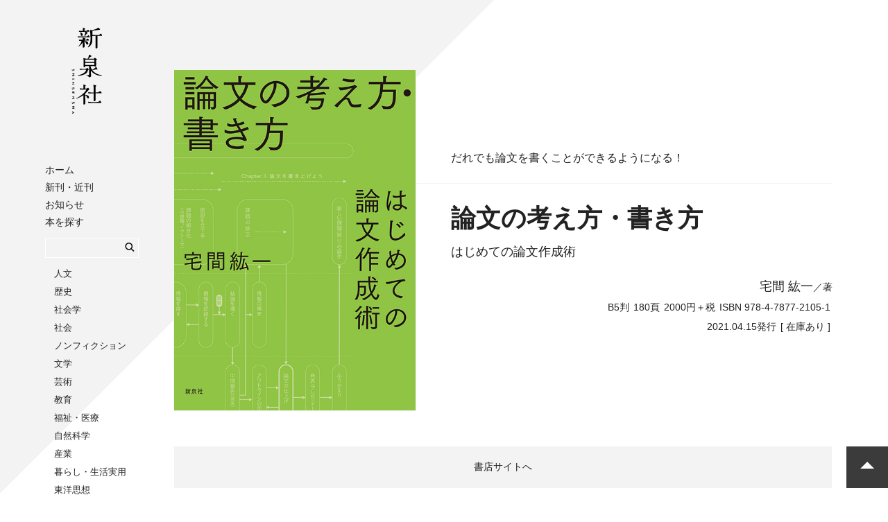

--- FILE ---
content_type: text/html; charset=UTF-8
request_url: http://www.shinsensha.com/books/4094/
body_size: 5874
content:
<!DOCTYPE HTML>
<html>
<head lang="ja" prefix="og: http://ogp.me/ns# fb: http://ogp.me/ns/fb# book: http://ogp.me/ns/book#">
<meta charset="utf-8">
<meta http-equiv="x-ua-compatible" content="ie=edge">
<meta name="viewport" content="width=device-width, initial-scale=1">
<meta name="format-detection" content="telephone=no">
<title>論文の考え方・書き方｜新泉社</title>
<meta name="description" content="高校・大学教育で、「答える力」ばかりでなく、「問う力」が重視されるようになり、小論文を課す入試も増えてきた。本書は、課題を見つけ、それを論題、目次（構成）にまで仕上げる点をくわしく解説した点が特徴の入門書。だれでも論文を書くことができるようになる！">
<link rel="stylesheet" href="http://www.shinsensha.com/wp-content/themes/shinsensha/css/yakuhanjp.min.css">
<link rel="stylesheet" href="http://www.shinsensha.com/wp-content/themes/shinsensha/css/ress.css">
<link rel="stylesheet" type="text/css" href="http://www.shinsensha.com/wp-content/themes/shinsensha/css/slick.css"/>
<link rel="stylesheet" type="text/css" href="http://www.shinsensha.com/wp-content/themes/shinsensha/css/slick-theme.css"/>
<link rel="stylesheet" href="http://www.shinsensha.com/wp-content/themes/shinsensha/css/slicknav.min.css" />
<link rel="stylesheet" href="http://www.shinsensha.com/wp-content/themes/shinsensha/css/magnific-popup.css" />
<link rel="stylesheet" href="http://www.shinsensha.com/wp-content/themes/shinsensha/css/style.css">

<!-- favicon -->
<link rel="apple-touch-icon" sizes="180x180" href="http://www.shinsensha.com/wp-content/themes/shinsensha/img/favicons/apple-touch-icon.png">
<link rel="icon" type="image/png" sizes="32x32" href="http://www.shinsensha.com/wp-content/themes/shinsensha/img/favicons/favicon-32x32.png">
<link rel="icon" type="image/png" sizes="16x16" href="http://www.shinsensha.com/wp-content/themes/shinsensha/img/favicons/favicon-16x16.png">
<link rel="manifest" href="http://www.shinsensha.com/wp-content/themes/shinsensha/img/favicons/site.webmanifest">
<link rel="mask-icon" href="http://www.shinsensha.com/wp-content/themes/shinsensha/img/favicons/safari-pinned-tab.svg" color="#5bbad5">
<meta name="msapplication-TileColor" content="#2b5797">
<meta name="theme-color" content="#ffffff">

<!-- og -->
<meta property="og:type" content="book">
<meta property="og:title" content="論文の考え方・書き方｜新泉社">
<meta property="og:site_name" content="新泉社">
<meta property="og:url" content="https://www.shinsensha.com/books/4094/">
<meta property="og:description" content="高校・大学教育で、「答える力」ばかりでなく、「問う力」が重視されるようになり、小論文を課す入試も増えてきた。本書は、課題を見つけ、それを論題、目次（構成）にまで仕上げる点をくわしく解説した点が特徴の入門書。だれでも論文を書くことができるようになる！">
<meta property="og:locale" content="ja_JP">
<meta property="og:image" content="https://www.shinsensha.com/wp-content/uploads/9784787721051_web01.jpg">
<meta property="fb:app_id" content="572147786537518">
<link rel='dns-prefetch' href='//s.w.org' />
<link rel='stylesheet' id='style-maintenance-css'  href='http://www.shinsensha.com/wp-content/plugins/wp-ultimate-csv-importer-pro/assets/css/style-maintenance.css?ver=4.9.26' type='text/css' media='all' />
<link rel='https://api.w.org/' href='https://www.shinsensha.com/wp-json/' />
<link rel='prev' title='元軍船の発見　鷹島海底遺跡' href='https://www.shinsensha.com/books/4053/' />
<link rel='next' title='文化財としての「陵墓」と世界遺産' href='https://www.shinsensha.com/books/4096/' />
<link rel="canonical" href="https://www.shinsensha.com/books/4094/" />
<link rel="alternate" type="application/json+oembed" href="https://www.shinsensha.com/wp-json/oembed/1.0/embed?url=https%3A%2F%2Fwww.shinsensha.com%2Fbooks%2F4094%2F" />
<link rel="alternate" type="text/xml+oembed" href="https://www.shinsensha.com/wp-json/oembed/1.0/embed?url=https%3A%2F%2Fwww.shinsensha.com%2Fbooks%2F4094%2F&#038;format=xml" />
<script type="text/javascript">
	window._se_plugin_version = '8.1.9';
</script>
<!-- Global site tag (gtag.js) - Google Analytics -->
<script async src="https://www.googletagmanager.com/gtag/js?id=UA-125333247-1"></script>
<script>
window.dataLayer = window.dataLayer || [];
function gtag(){dataLayer.push(arguments);}
gtag('js', new Date());

gtag('config', 'UA-125333247-1');
</script>
</head>
<body>
<div id="container">
<header id="gHeader">
	<h1 class="logo"><a href="http://www.shinsensha.com/"><svg class="icon icon-logo-shin"><use xlink:href="http://www.shinsensha.com/wp-content/themes/shinsensha/img/symbol-defs.svg#icon-logo-shin" alt="新泉社"></use></svg></a></h1>
	<nav id="gNav">
	<div class="gNav_inner">
    	<ul class="navList1">
			<li><a href="http://www.shinsensha.com/">ホーム</a></li>
			<li><a href="http://www.shinsensha.com/books/">新刊・近刊</a></li>
			<li><a href="http://www.shinsensha.com/news/">お知らせ</a></li>
			<li><span class="hide">本を探す</span>
			<li class="search">	
<form method="get" class="searchform" action="http://www.shinsensha.com/"><input type="search" class="searchbox" autocomplete="off" value="" name="s">
			
<button type="submit" id="searchsubmit" value="検索" class="submit btn"><svg class="icon icon-loupe"><use xlink:href="http://www.shinsensha.com/wp-content/themes/shinsensha/img/symbol-defs.svg#icon-loupe" alt="検索"></use></svg></button></form></li>
				<ul class="navList5">
					<li><a href="/book_genre/lgen-01/">人文</a><li><a href="/book_genre/lgen-02/">歴史</a><li><a href="/book_genre/lgen-03/">社会学</a><li><a href="/book_genre/lgen-04/">社会</a><li><a href="/book_genre/lgen-05/">ノンフィクション</a><li><a href="/book_genre/lgen-06/">文学</a><li><a href="/book_genre/lgen-07/">芸術</a><li><a href="/book_genre/lgen-08/">教育</a><li><a href="/book_genre/lgen-09/">福祉・医療</a><li><a href="/book_genre/lgen-10/">自然科学</a><li><a href="/book_genre/lgen-11/">産業</a><li><a href="/book_genre/lgen-12/">暮らし・生活実用</a><li><a href="/book_genre/lgen-13/">東洋思想</a><li><a href="/book_genre/lgen-14/">児童</a><li><a href="/book_genre/lgen-15/">その他</a><li><a href="/book_genre/lgen-16/">野草社</a>				</ul>
			</li>
		</ul>
		<ul class="navList2">
			<li><a href="http://www.shinsensha.com/guide/">購入方法</a></li>
			<li><a href="http://www.shinsensha.com/bookstore/">書店様向け</a></li>
			<li><a href="http://www.shinsensha.com/company/">会社案内</a></li>
			<li><a href="http://www.shinsensha.com/recruit/">採用情報</a></li>
			<li><a href="http://www.shinsensha.com/contact/">お問い合わせ</a></li>
			<!--li><a href="http://www.shinsensha.com/yasousha/">野草社</a></li-->
		</ul>
		<ul class="navList3">
			<li><a href="https://twitter.com/shinsensha" target="_blank"><svg class="icon icon-twitter"><use xlink:href="http://www.shinsensha.com/wp-content/themes/shinsensha/img/symbol-defs.svg#icon-twitter" alt=""></use></svg>Twitter</a></li>
			<li><a href="https://www.facebook.com/shinsensha/" target="_blank"><svg class="icon icon-facebook"><use xlink:href="http://www.shinsensha.com/wp-content/themes/shinsensha/img/symbol-defs.svg#icon-facebook" alt=""></use></svg>Facebook</a></li>
			<li><a href="https://ja-jp.facebook.com/isekiwomanabu/" target="_blank"><svg class="icon icon-facebook"><use xlink:href="http://www.shinsensha.com/wp-content/themes/shinsensha/img/symbol-defs.svg#icon-facebook" alt=""></use></svg>「遺跡を学ぶ」通信</a></li>
		</ul>
		<ul class="navList4">
			<li><a href="http://www.nrpp.sakura.ne.jp/top.html" target="_blank">NR出版会</a></li>
			<li><a href="http://www.shuppankyo.or.jp/" target="_blank">日本出版者協議会</a></li>
			<li><a href="https://heiwanotananokai.jimdosite.com/" target="_blank">平和の棚の会</a></li>
		</ul>
		<p class="note">
		表示価格は税別の定価です。<br>
		お求めの際は消費税を加算ください。
		</p>
		<div class="btnClose"><span></span></div>
	</div>
	</nav>
</header>	

<div id="wrapper">
<main id="detail" class="pr50">
	<section id="detailHead">	
		<div class="coverWrap">
							<img class="bookcover" src="/wp-content/uploads/9784787721051_web01.jpg" alt="論文の考え方・書き方"/>
						</div>
		<div class="bookInfo">
			<div class="bookInfoWrap">
								
				<p class="copy">だれでも論文を書くことができるようになる！</p>				<div class="titleWrap">
															<h2 class="booktitle">論文の考え方・書き方</h2>
					<p class="sub2">はじめての論文作成術</p>				</div>
				
				<ul class="author"><li><span>宅間 紘一</span>／著</li></ul>				<ul class="bookdata gothic"><li>B5判</li><li>180頁</li><li>2000円＋税</li><li>ISBN 978-4-7877-2105-1</li></ul>
				<ul class="bookdata gothic"><li>2021.04.15発行</li><li>[ 在庫あり ]</li></ul>
							</div>
		</div>
	</section>
	<ul class="btnList"><li class="bookstore"><span class="inline-link" data-mfp-src="#bookstore-popup" data-effect="mfp-zoom-in">書店サイトへ</span></li></ul>
	
	<div id="bookstore-popup" class="mfp-hide gothic">
		<ul>
			<li><a href="https://www.kinokuniya.co.jp/f/dsg-01-9784787721051" target="_blank">紀伊國屋書店</a></li>
			<li><a href="https://www.books-sanseido.jp/booksearch/BookSearchDetail.action?shopCode=&areaCode=&shoshiKubun=1&isbn=9784787721051" target="_blank">三省堂書店</a></li>
			<li><a href="https://www.maruzenjunkudo.co.jp/products/9784787721051" target="_blank">丸善ジュンク堂書店</a></li>
			<li><a href="https://www.search.kumabook.com/kumazawa/html/products/list?isbncd=9784787721051" target="_blank">くまざわ書店</a></li>
			<li><a href="https://www.honyaclub.com/shop/goods/search.aspx?cat_p=00&search=x&keyw=9784787721051" target="_blank">HonyaClub</a></li>
			<li><a href="https://www.e-hon.ne.jp/bec/SA/Detail?refISBN=9784787721051" target="_blank">e-hon</a></li>
			<li><a href="https://7net.omni7.jp/detail_isbn/9784787721051" target="_blank">オムニ７</a></li>
			<li><a href="http://shop.tsutaya.co.jp/book/product/9784787721051/" target="_blank">TSUTAYA</a></li>
			<li><a href="https://www.yodobashi.com/?word=9784787721051" target="_blank">ヨドバシ</a></li>
			<li><a href="https://www.hmv.co.jp/search/searchresults.asp?isbn=9784787721051" target="_blank">HMV＆Books</a></li>
			<li><a href="https://shopping.yahoo.co.jp/search?p=9784787721051" target="_blank">Yahoo!ショッピング</a></li>
			<li><a href="https://books.rakuten.co.jp/search/nm?b=1&g=001&sitem=9784787721051" target="_blank">楽天ブックス</a></li>
			<li><a href="https://www.amazon.co.jp/gp/product/4787721054" target="_blank">Amazon</a></li>
		</ul>
	</div>
	<div id="dizitalstore-popup" class="mfp-hide">
		<ul>
														</ul>
	</div>
	
		
		<section class="intro">
		<h3 class="ttl-lv3">紹介文</h3>
		<p>高校・大学教育で、「答える力」ばかりでなく、「問う力」が重視されるようになり、小論文を課す入試も増えてきた。本書は、課題を見つけ、それを論題、目次（構成）にまで仕上げる点をくわしく解説した点が特徴の入門書。だれでも論文を書くことができるようになる！</p>
			</section>
		
		<section class="toc">
		<h3 class="ttl-lv3">目次</h3>
		<div class="tocWrap">
		<p>はじめに<br />
書き始める前に─論文の考え方・書き方<br />
作業の過程図Ⅰ<br />
作業の過程図Ⅱ<br />
<br />
解説編<br />
<br />
Chapter 1 問いに出合い、問いを深めよう<br />
1-A　自分は何に関心があるのか？<br />
1-B　研究領域を決めよう<br />
1-C　情報カードを作ろう<br />
1-D　まとめ文を作ろう<br />
1-E　研究テーマの候補を挙げよう<br />
1-F　研究テーマを決めよう<br />
1-G　サブテーマ（小課題）を設けよう<br />
1-H　仮説を設けよう<br />
<br />
Chapter 2 資料を集め、情報を記録しよう<br />
2-A　資料を集めよう<br />
2-B　資料リストを作ろう<br />
2-C　情報を記録しよう<br />
<br />
Chapter 3 論文を書き上げよう<br />
3-A　結論を書こう<br />
3-B　アウトライン（目次）を作ろう<br />
3-C　論文の概要を書こう<br />
3-D　下書きを書こう<br />
3-E　論文に仕上げよう<br />
［論文例１］ 「大阪文化の背景」<br />
［論文例２］ 「日本の盲導犬はなぜ足りていないのか」<br />
3-F　研究をふりかえり、自己評価しよう<br />
<br />
補　論<br />
1　「研究」って何？—研究者の倫理<br />
2　研究者として成長するために—古今東西の古典を読もう<br />
<br />
演習編<br />
<br />
1-A　自分は何に関心があるのか？<br />
1-B　研究領域を決めよう<br />
1-C　情報カードを作ろう<br />
1-D　まとめ文を作ろう<br />
1-E　研究テーマの候補を挙げよう<br />
1-F　研究テーマを決めよう<br />
1-G　サブテーマ（小課題）を設けよう<br />
1-H　仮説を設けよう<br />
2-A　資料を集めよう<br />
2-B　資料リストを作ろう<br />
2-C　情報を記録しよう<br />
3-A　結論を書こう<br />
3-B　アウトライン（目次）を作ろう<br />
3-C　論文の概要を書こう<br />
3-D　下書きを書こう<br />
3-E　論文に仕上げよう<br />
3-F　研究をふりかえり、自己評価しよう<br />
<br />
あとがき<br />
新たな刊行にあたって<br />
参考文献</p>
		</div>
	</section>
		
		<section class="comment">
		<h3 class="ttl-lv3">出版社からのコメント</h3>
		<p>論文を書くことは誰にも必要なことと著者は語ります。<br />
「問いを持っていない人は、他人が考えてくれた答に満足して、それに頼って生きているわけですから、厳しい言い方ですが、自分というものを持っていない人とも言えます。それゆえに、ほんとうには生きる喜びを知らない人とも言えます。」</p>
	</section>
		
		<section class="authorInfo">
		<h3 class="ttl-lv3">著者紹介</h3>
		<div class="authorWrap"><h4>宅間 紘一（タクマ・コウイチ）</h4><p>1944年生まれ。<br />
1969年、関西学院大学大学院経済学研究科修士課程修了。<br />
元関西学院高等部読書科教諭・司書教諭、元関西学院大学講師。<br />
著作　『学校経営と学校図書館』（共著、放送大学教育振興会、2000年）、『新学校図書入門』（共著、草土文化、2001年）、『学校図書館を活用する学び方の指導　課題設定から発表まで』（全国学校図書館協議会、2002年）、『読書と豊かな人間性の育成』（共著、青弓社、2005年）、『文庫で名作再読』（新泉社、2008年）、『論文の考え方・書き方　はじめての論文作成術』（新泉社、2021年）ほか。</p><ul class="authorLink"></ul></div>	</section>
		
	
</main>
</div>
</div>

<footer>
  <div id="footer">
	<nav id="gFootNav">
	<div class="gNav_inner">
    	<ul class="navList1">
			<li><a href="http://www.shinsensha.com/books/">新刊・近刊</a></li>
			<li><a href="http://www.shinsensha.com/news/">お知らせ</a></li>
			<li><span class="hide">本を探す</span>
				<ul class="navList5">
					<li><a href="/book_genre/lgen-01/">人文</a><li><a href="/book_genre/lgen-02/">歴史</a><li><a href="/book_genre/lgen-03/">社会学</a><li><a href="/book_genre/lgen-04/">社会</a><li><a href="/book_genre/lgen-05/">ノンフィクション</a><li><a href="/book_genre/lgen-06/">文学</a><li><a href="/book_genre/lgen-07/">芸術</a><li><a href="/book_genre/lgen-08/">教育</a><li><a href="/book_genre/lgen-09/">福祉・医療</a><li><a href="/book_genre/lgen-10/">自然科学</a><li><a href="/book_genre/lgen-11/">産業</a><li><a href="/book_genre/lgen-12/">暮らし・生活実用</a><li><a href="/book_genre/lgen-13/">東洋思想</a><li><a href="/book_genre/lgen-14/">児童</a><li><a href="/book_genre/lgen-15/">その他</a><li><a href="/book_genre/lgen-16/">野草社</a>				</ul>
			</li>
		</ul>
		<ul class="navList2">
			<li><a href="http://www.shinsensha.com/guide/">購入方法</a></li>
			<li><a href="http://www.shinsensha.com/bookstore/">書店様向け</a></li>
			<li><a href="http://www.shinsensha.com/company/">会社案内</a></li>
			<li><a href="http://www.shinsensha.com/recruit/">採用情報</a></li>
			<li><a href="http://www.shinsensha.com/contact/">お問い合わせ</a></li>
			<li><a href="http://www.shinsensha.com/yasousha/">野草社</a></li>
		</ul>
		<ul class="navList3">
			<li><a href="https://twitter.com/shinsensha" target="_blank"><svg class="icon icon-twitter"><use xlink:href="http://www.shinsensha.com/wp-content/themes/shinsensha/img/symbol-defs.svg#icon-twitter" alt=""></use></svg>Twitter</a></li>
			<li><a href="https://www.facebook.com/shinsensha/" target="_blank"><svg class="icon icon-facebook"><use xlink:href="http://www.shinsensha.com/wp-content/themes/shinsensha/img/symbol-defs.svg#icon-facebook" alt=""></use></svg>Facebook</a></li>
			<li><a href="https://ja-jp.facebook.com/isekiwomanabu/" target="_blank"><svg class="icon icon-facebook"><use xlink:href="http://www.shinsensha.com/wp-content/themes/shinsensha/img/symbol-defs.svg#icon-facebook" alt=""></use></svg>「遺跡を学ぶ」通信</a></li>
		</ul>
		<ul class="navList4">
			<li><a href="http://www.nrpp.sakura.ne.jp/top.html" target="_blank">NR出版会</a></li>
			<li><a href="http://www.shuppankyo.or.jp/" target="_blank">日本出版者協議会</a></li>
			<li><a href="https://heiwanotananokai.jimdosite.com/" target="_blank">平和の棚の会</a></li>
		</ul>
		<p class="note">
		表示価格は税別の定価です。お求めの際は消費税を加算ください。
		</p>
	</div>
	</nav>
    <p class="copyright gothic">Copyright © SHINSENSHA Co.,Ltd. All Rights Reserved.</p>
  </div>
</footer>

<!--pageTop-->
<div id="pageTop" class="btnPageTop"><span class="arrow"></span></div>
<!--/pageTop-->

<!-- jQuery -->
<script src="//ajax.googleapis.com/ajax/libs/jquery/3.2.1/jquery.min.js"></script>
<script type="text/javascript" src="http://www.shinsensha.com/wp-content/themes/shinsensha/js/slick.min.js"></script>
<script src="http://www.shinsensha.com/wp-content/themes/shinsensha/js/svgxuse.js"></script>
<script src="http://www.shinsensha.com/wp-content/themes/shinsensha/js/jquery.slicknav.min.js"></script>
<script type="text/javascript">
	$(document).ready(function(){
		$('#gNav').slicknav({
			label: '',
			showChildren: true,
			closedSymbol :'',
			openedSymbol :'',
			prependTo:'#gNav'
		});
		$(".btnClose").click(function () {
			$("#gNav").slicknav('close')
		});
		//goTop
		$('.btnPageTop').click(function(){
			$('html,body').animate({scrollTop:0},'slow');
		});
	});
</script>
<script type='text/javascript' src='http://www.shinsensha.com/wp-includes/js/wp-embed.min.js?ver=4.9.26'></script>
<script src="http://www.shinsensha.com/wp-content/themes/shinsensha/js/jquery.show-more.js"></script>
<script src="http://www.shinsensha.com/wp-content/themes/shinsensha/js/jquery.magnific-popup.min.js"></script>
<script type="text/javascript">
	$(document).ready(function(){
		$('.sample .sliderList').slick({
			dots: true,
    		prevArrow: '<svg class="icon icon-arrow prev-arrow"><use xlink:href="http://www.shinsensha.com/wp-content/themes/shinsensha/img/symbol-defs.svg#icon-arrow" class="slide-arrow"></use></svg>',
    		nextArrow: '<svg class="icon icon-arrow next-arrow"><use xlink:href="http://www.shinsensha.com/wp-content/themes/shinsensha/img/symbol-defs.svg#icon-arrow" class="slide-arrow"></use></svg>',
  			infinite: true,
  			speed: 300,
  			slidesToShow: 2,
			responsive: [{
				breakpoint: 1024,settings: { //601px～1024pxでは3画像表示
					slidesToShow: 2,
					slidesToScroll: 2,
				}
			},
			{
				breakpoint: 600,settings: { //481px～600pxでは2画像表示
					slidesToShow: 2,
					slidesToScroll: 2
				}
			},
			{
				breakpoint: 480,settings: {//480px以下では1画像表示
					slidesToShow: 1,
					slidesToScroll: 1
				}
			}]
		});
		$('.relation .sliderList').slick({
			dots: true,
    		prevArrow: '<svg class="icon icon-arrow prev-arrow"><use xlink:href="http://www.shinsensha.com/wp-content/themes/shinsensha/img/symbol-defs.svg#icon-arrow" class="slide-arrow"></use></svg>',
    		nextArrow: '<svg class="icon icon-arrow next-arrow"><use xlink:href="http://www.shinsensha.com/wp-content/themes/shinsensha/img/symbol-defs.svg#icon-arrow" class="slide-arrow"></use></svg>',
  			infinite: true,
  			speed: 300,
  			slidesToShow: 4,
			slidesToScroll: 4,
			responsive: [{
				breakpoint: 1024,settings: { //601px～1024pxでは3画像表示
					slidesToShow: 3,
					slidesToScroll: 3,
				}
			},
			{
				breakpoint: 600,settings: { //481px～600pxでは2画像表示
					slidesToShow: 2,
					slidesToScroll: 2
				}
			}]
		});
		$('.tocWrap').showMore({
			minheight: 200,
			buttontxtmore: '続きを読む',
			buttontxtless: '閉じる',
			buttoncss: 'my-button-css',
			animationspeed: 250
		});
		$('.inline-link').magnificPopup({
			type:'inline',
			removalDelay: 300
		});
	});
</script>
</body>
</html>

--- FILE ---
content_type: text/css
request_url: http://www.shinsensha.com/wp-content/themes/shinsensha/css/ress.css
body_size: 2456
content:
@charset "utf-8";
/*!
 * ress.css • v1.1.1
 * MIT License
 * github.com/filipelinhares/ress
 */

/* # =================================================================
   # Global selectors
   # ================================================================= */

html {
  box-sizing: border-box;
  overflow-y: scroll; /* All browsers without overlaying scrollbars */
  -webkit-text-size-adjust: 100%; /* iOS 8+ */
}

*,
::before,
::after {
  box-sizing: inherit;
}

::before,
::after {
  text-decoration: inherit; /* Inherit text-decoration and vertical align to ::before and ::after pseudo elements */
  vertical-align: inherit;
}

/* Remove margin, padding of all elements and set background-no-repeat as default */
* {
  background-repeat: no-repeat; /* Set `background-repeat: no-repeat` to all elements */
  padding: 0; /* Reset `padding` and `margin` of all elements */
  margin: 0;
}

/* # =================================================================
   # General elements
   # ================================================================= */

/* Add the correct display in iOS 4-7.*/
audio:not([controls]) {
  display: none;
  height: 0;
}

hr {
  overflow: visible; /* Show the overflow in Edge and IE */
}

/*
* Correct `block` display not defined for any HTML5 element in IE 8/9
* Correct `block` display not defined for `details` or `summary` in IE 10/11
* and Firefox
* Correct `block` display not defined for `main` in IE 11
*/
article,
aside,
details,
figcaption,
figure,
footer,
header,
main,
menu,
nav,
section,
summary {
  display: block;
}

summary {
  display: list-item; /* Add the correct display in all browsers */
}

small {
  font-size: 100%; /* Set font-size to 100% in `small` elements */
}

[hidden],
template {
  display: none; /* Add the correct display in IE */
}

abbr[title] {
  border-bottom: 1px dotted; /* Add a bordered underline effect in all browsers */
  text-decoration: none; /* Remove text decoration in Firefox 40+ */
}

a {
  background-color: transparent; /* Remove the gray background on active links in IE 10 */
  -webkit-text-decoration-skip: objects; /* Remove gaps in links underline in iOS 8+ and Safari 8+ */
  text-decoration: none;
}

a:active,
a:hover {
  outline-width: 0; /* Remove the outline when hovering in all browsers */
}

ul,
ol {
  list-style-type: none;
}

code,
kbd,
pre,
samp {
  font-family: monospace, monospace; /* Specify the font family of code elements */
}

b,
strong {
  font-weight: bolder; /* Correct style set to `bold` in Edge 12+, Safari 6.2+, and Chrome 18+ */
}

dfn {
  font-style: italic; /* Address styling not present in Safari and Chrome */
}

/* Address styling not present in IE 8/9 */
mark {
  background-color: #ff0;
  color: #000;
}

/* https://gist.github.com/unruthless/413930 */
sub,
sup {
  font-size: 75%;
  line-height: 0;
  position: relative;
  vertical-align: baseline;
}

sub {
  bottom: -0.25em;
}

sup {
  top: -0.5em;
}

/* # =================================================================
   # Forms
   # ================================================================= */

input {
  border-radius: 0;
}

/* Apply cursor pointer to button elements */
button,
[type="button"],
[type="reset"],
[type="submit"]
[role="button"] {
  cursor: pointer;
}

/* Replace pointer cursor in disabled elements */
[disabled] {
  cursor: default;
}

[type="number"] {
  width: auto; /* Firefox 36+ */
}

[type="search"] {
  -webkit-appearance: textfield; /* Safari 8+ */
}

[type="search"]::-webkit-search-cancel-button,
[type="search"]::-webkit-search-decoration {
  -webkit-appearance: none; /* Safari 8 */
}

textarea {
  overflow: auto; /* Internet Explorer 11+ */
  resize: vertical; /* Specify textarea resizability */
}

button,
input,
optgroup,
select,
textarea {
  font: inherit; /* Specify font inheritance of form elements */
}

optgroup {
  font-weight: bold; /* Restore the font weight unset by the previous rule. */
}

button {
  overflow: visible; /* Address `overflow` set to `hidden` in IE 8/9/10/11 */
}

/* Remove inner padding and border in Firefox 4+ */
button::-moz-focus-inner,
[type="button"]::-moz-focus-inner,
[type="reset"]::-moz-focus-inner,
[type="submit"]::-moz-focus-inner {
  border-style: 0;
  padding: 0;
}

/* Replace focus style removed in the border reset above */
button:-moz-focusring,
[type="button"]::-moz-focus-inner,
[type="reset"]::-moz-focus-inner,
[type="submit"]::-moz-focus-inner {
  outline: 1px dotted ButtonText;
}

button,
html [type="button"], /* Prevent a WebKit bug where (2) destroys native `audio` and `video`controls in Android 4 */
[type="reset"],
[type="submit"] {
  -webkit-appearance: button; /* Correct the inability to style clickable types in iOS */
}

button,
select {
  text-transform: none; /* Firefox 40+, Internet Explorer 11- */
}

/* Remove the default button styling in all browsers */
button,
input,
select,
textarea {
  background-color: transparent;
  border-style: none;
  color: inherit;
}

/* Style select like a standard input */
select {
  -moz-appearance: none; /* Firefox 36+ */
  -webkit-appearance: none; /* Chrome 41+ */
}

select::-ms-expand {
  display: none; /* Internet Explorer 11+ */
}

select::-ms-value {
  color: currentColor; /* Internet Explorer 11+ */
}

legend {
  border: 0; /* Correct `color` not being inherited in IE 8/9/10/11 */
  color: inherit; /* Correct the color inheritance from `fieldset` elements in IE */
  display: table; /* Correct the text wrapping in Edge and IE */
  max-width: 100%; /* Correct the text wrapping in Edge and IE */
  white-space: normal; /* Correct the text wrapping in Edge and IE */
}

::-webkit-file-upload-button {
  -webkit-appearance: button; /* Correct the inability to style clickable types in iOS and Safari */
  font: inherit; /* Change font properties to `inherit` in Chrome and Safari */
}

[type="search"] {
  -webkit-appearance: textfield; /* Correct the odd appearance in Chrome and Safari */
  outline-offset: -2px; /* Correct the outline style in Safari */
}

/* # =================================================================
   # Specify media element style
   # ================================================================= */

img {
  border-style: none; /* Remove border when inside `a` element in IE 8/9/10 */
  display: block;
}

/* Add the correct vertical alignment in Chrome, Firefox, and Opera */
progress {
  vertical-align: baseline;
}

svg:not(:root) {
  overflow: hidden; /* Internet Explorer 11- */
}

audio,
canvas,
progress,
video {
  display: inline-block; /* Internet Explorer 11+, Windows Phone 8.1+ */
}

/* # =================================================================
   # Accessibility
   # ================================================================= */

/* Hide content from screens but not screenreaders */
@media screen {
  [hidden~="screen"] {
    display: inherit;
  }
  [hidden~="screen"]:not(:active):not(:focus):not(:target) {
    position: absolute !important;
    clip: rect(0 0 0 0) !important;
  }
}

/* Specify the progress cursor of updating elements */
[aria-busy="true"] {
  cursor: progress;
}

/* Specify the pointer cursor of trigger elements */
[aria-controls] {
  cursor: pointer;
}

/* Specify the unstyled cursor of disabled, not-editable, or otherwise inoperable elements */
[aria-disabled] {
  cursor: default;
}

/* # =================================================================
   # Selection
   # ================================================================= */

/* Specify text selection background color and omit drop shadow */

::-moz-selection {
  background-color: #b3d4fc; /* Required when declaring ::selection */
  color: #000;
  text-shadow: none;
}

::selection {
  background-color: #b3d4fc; /* Required when declaring ::selection */
  color: #000;
  text-shadow: none;
}

--- FILE ---
content_type: text/css
request_url: http://www.shinsensha.com/wp-content/themes/shinsensha/css/style.css
body_size: 5782
content:
@charset "utf-8";

/* 共通 */
html {
	font-size: 10px;
}
body {
	background: #fff url(../img/bg.svg) left top no-repeat fixed;
	background-size: 712px 712px;
	color: #222;
	font: 1.4rem/2 Times New Roman,游明朝,"Yu Mincho",YuMincho,"Hiragino Mincho ProN",HGS明朝E,メイリオ,Meiryo,serif;
}
a {
	color: #222;
}
form {
	margin: 0;
	padding: 0;
}
#container {
	margin: 0 auto;
	max-width: 1220px;
	display: flex;
	position: relative;
}
#wrapper {
	width: calc(100% - 220px);
}
.pr50{
	padding-right: 50px;
}
/*.hide {
	overflow: hidden;
	text-indent: 100%;
	white-space: nowrap;
}*/
.gothic{
	font-family: "游ゴシック体", YuGothic, "游ゴシック", "Yu Gothic", "メイリオ", sans-serif;
	font-weight: 500;
}
/* pageTop */
#pageTop{
	margin:0;
	width:60px;
	height:60px;
	position:fixed;
	right:0;
	bottom:16px;
	background:#3b3b3b;
	color:#fff;
	cursor:pointer;
	text-align:center;
}
#pageTop .arrow{
}
#pageTop .arrow:before{
	content: '';
	margin:0 auto;
	display: inline-block;
	border-top: 10px solid transparent;
	border-right: 10px solid transparent;
	border-bottom: 10px solid #fff;
	border-left: 10px solid transparent;
	margin-top: 12px;
}
#pageTop:hover{
	background:#8b8b8b;
}
/* ページャー */
#booklistWrap .pageHead,
#infolistWrap .pageHead{
}
#booklistWrap .ttl-page,
#infolistWrap .ttl-page{
	font-size: 30px;
	line-height: 1.4;
	font-weight: normal;
}
#booklistWrap .btnMore,
#infolistWrap .btnMore{
	display: inline-block;
	cursor: pointer;
}
#booklistWrap .pagerWrap,
#infolistWrap .pagerWrap{
	/*text-align: right;*/
}
#booklistWrap .footPager,
#infolistWrap .footPager{
	margin-top: 100px;
}
#booklistWrap .pagerWrap .genreList1{
	text-align: left;
	margin: 20px 0 0 20px;
	display: none;
}
#booklistWrap .pagerWrap .genreList2{
}
#booklistWrap .pagerWrap .genreList2 li{
	display: inline-block;
	margin-left: 20px;
}
#booklistWrap .pagerWrap .yearList{
	margin-top: 10px;
}
#booklistWrap .pagerWrap .yearList li{
	display: inline-block;
	margin: 0 10px;
}
.resultTxt {
	margin-top: 1em;
	margin-bottom:40px;
}
.searchCount{
	margin-bottom: 10px;
	text-align:right;
}
.pagerBox {
	text-align: right;
	font-size: 12px;
}
.pagerBox .current,
.pagerBox a {
    background-color: #fff;
    border: 1px solid #f3f3f3;
    margin: 2px;
    padding: 4px;
	display:inline-block;
	width: 2.5em;
	text-align: center;
}
.pagerBox .last,
.pagerBox .first{
	width: 4em;
}
.pagerBox .serect,
.pagerBox .current {
    background-color: #f3f3f3;
    border: 1px solid #ffffff;
}
.pagerBox .previouspostslink,
.pagerBox .nextpostslink{
	font-weight:bold;
}
/* エディター */
.aligncenter{
	margin: 0 auto;
}
.alignleft{
	float: left;
}
.alignright{
	float: right;
}
/* ヘッダー */
#gHeader{
	width: 220px;
	padding-right: 30px;
	/*position: fixed;
	top: 0;
	left: 0;
	z-index: 10;*/
}
#gHeader .logo{
	padding: 40px 0 50px 0;
	text-align: center;
}
#gHeader .icon-logo-shin,
#gHeader .icon-logo-yaso{
	width: 44px;
	height: 124px;
}
/* グローバルナビ */
#gNav{
	font-size: 14px;
	padding-bottom: 30px;
}
#gNav .navList1,
#gNav .navList2,
#gNav .navList3,
#gNav .navList4,
#gNav .note{
	margin-left: 35px;
}
#gNav .navList5{
	margin-left: 1em;
	font-size: 13px;
	line-height: 2;
}
#gNav .search{
	background-color: #f3f3f3;
	border-color: #222222;
	margin: 10px 0;
	position: relative;
	border: solid 1px #fff;
	margin-right: 20px;
}
#gNav .searchbox{
	width: 130px;
	height: 26px;
	padding: 0 20px 0 5px;
	font-size: 12px;
}
#gNav .search button{
	position: absolute;
	right: 5px;
	top: 2px;
}
#gNav .search .icon-loupe{
	width: 14px;
	height: 13px;
}
#gNav .navList1{
	line-height: 1.8;
}
#gNav .navList2{
	margin-top: 30px;
	line-height: 1.8;
}
#gNav .navList3{
	margin-top: 20px;
	line-height: 1.8;
}
#gNav .navList3 svg {
    height: 12px;
	width: 12px;
	margin-right: 5px;
}
#gNav .navList3 li:last-child svg{
	margin-right: 0;
}
#gNav .navList4{
	margin-top: 20px;
	line-height: 1.8;
}
#gNav .note{
	margin-top: 20px;
	font-size: 11px;
	line-height: 1.8;
	letter-spacing: -0.05em;
}
/* spメニュー */
.slicknav_menu {
	display: none;
}
.slicknav_nav {
    position: relative;
}
/* メイン */
#top .ttl-lv2{
	font-size: 1.8rem;
	margin-top: 100px;
	font-weight: normal;
}
/* slider */
#sliderArea{
	margin-top: 25px;
	width: 1000px;
}
#top .slider{
	width: 100%;
	text-align: center;
		display: block;
}
#top .slider{
  opacity: 0;
  transition: opacity .3s linear;
}
#top .slider.slick-initialized{
  opacity: 1;
}
#top .slider .sliderList li{
	float: left;
	margin: 0 auto;
}
#top .slider .sliderList li img{
	max-height: 335px;
	max-width: 100%;
}
#top .slider .sliderList{
	padding-left: 30px;
}
#top .slider .sliderList li:nth-child(1){
	margin-left: -30px;
}
#top .slider .sliderList li:nth-child(5){
	clear: both;
}
#top .slick-dotted .slick-slider{
    margin-bottom: 40px;
}
#top .slider .icon-arrow{
	width: 30px;
	height: 60px;
	cursor: pointer;
}
#top .slider .next-arrow{
	position: absolute;
	right: 0;
	top: 25%;
	margin-top: -30px;
	z-index: 10;
}
#top .slider .prev-arrow{
	position: absolute;
	left: 0;
	bottom: 25%;
	margin-bottom: -30px;
	z-index: 10;
	transform: scale(-1,1);
}
/* slider_sp */
#top .slider_sp{
	display: none;
}
#top .slider_sp li img{
	margin: 0 auto;
	max-width: 100%;
}
#top .slider_sp .icon-arrow{
	width: 30px;
	height: 60px;
	cursor: pointer;
}
#top .slider_sp .next-arrow{
	position: absolute;
	right: 0;
	top: 50%;
	margin-top: -30px;
	z-index: 10;
}
#top .slider_sp .prev-arrow{
	position: absolute;
	left: 0;
	top: 50%;
	margin-bottom: -30px;
	z-index: 10;
	transform: scale(-1,1);
}
#top .slick-dots
{
    bottom: -40px;
}
.slick-dots li
{
	margin: 0;
    width: 14px;
}
    
.slick-dots li button
{
    width: 14px;
}
.slick-dots li button:before
{
    font-size: 8px;
    width: 14px;
}
/* topInfo */
#topInfo{
	margin-top: 65px;
	clear: both;
	width: 1000px;
}
#topInfo .ttl-lv2{
	font-size: 1.8rem;
	margin-top: 0;
	font-weight: normal;
}
#topInfo .infoList{
	margin-top: 0;
}
#topInfo .infoList{
	margin-top: 15px;
}
#topInfo .infoList li{
	display: flex;
	line-height: 1.6;
	margin-top: 5px;
}
#topInfo .infoList .date{
	flex-basis:6em;
	vertical-align: top;
}
#topInfo .infoList .cat{
	flex-basis:9em;
	vertical-align: top;
}
#topInfo .infoList li div{
	width: calc(100% - 15em);
	vertical-align: top;
}
#topInfo .infoList li div a{
	border-bottom: solid 1px #999;
}
#topInfo .infoList li div a:hover{
	border-bottom:none;
}
#topInfo .infoList .cat:before{
	content: "[";
	vertical-align:1px;
	margin-right: 4px;
	font-family: "ヒラギノ角ゴ Pro W3", "Hiragino Kaku Gothic Pro", "メイリオ", Meiryo, Osaka, "ＭＳ Ｐゴシック", "MS PGothic", "sans-serif";
}
#topInfo .infoList .cat:after{
	content: "]";
	vertical-align:1px;
	margin-left: 4px;
	font-family: "ヒラギノ角ゴ Pro W3", "Hiragino Kaku Gothic Pro", "メイリオ", Meiryo, Osaka, "ＭＳ Ｐゴシック", "MS PGothic", "sans-serif";
}
#topInfo .btnInfo{
	text-align: right;
	font-size: 1.2rem;
	margin-top: 10px;
}
/* フッター */
#footer{
	margin: 20px auto 20px auto;
	max-width: 1220px;
	padding: 0 50px;
}
.top #footer{
	width: 1220px;
	max-width: 1220px;
	padding: 0;
}
#footer .copyright{
	text-align: right;
	font-size: 1.2rem;
}
#gFootNav{
	display: none;
}
/* detail */
#detail{
}
#detailHead{
	display: flex;
	margin-top: 100px;
}
#detail .coverWrap{
	width: 350px;
}
#detail .bookcover{
	width: auto;
	max-width: 100%;
	border: solid 1px #f3f3f3;
}
#detail .bookInfo{
	width: calc(100% - 350px);
	display: flex;
	align-items: center;
}
#detail .bookInfoWrap{
	width: 100%;
}
#detail .typeWrap{
	display: flex;
	width: 100%;
	padding-left: 50px;
}
#detail .typeWrap .type{
	width: 4em;
}
#detail .typeWrap .type span{
	border: solid 1px #333;
	padding: 3px 0.5em;
	font-size: 13px;
}
#detail .typeWrap .note{
	font-size: 16px;
	width: calc(100% - 4em);
}
#detail .publisher{
	text-align: right;
	margin-top: 5px;
	padding-left: 50px;
}
#detail .publisher span{
	border: solid 1px #333;
	padding: 5px 1em;
	font-size: 14px;
}
#detail .copy{
	font-size: 16px;
	margin-top: 5px;
	padding-left: 50px;
}
#detail .titleWrap{
	border-top: solid 1px #f3f3f3;
	padding-top: 20px;
	margin-top: 20px;
}
#detail .series{
	font-size: 14px;
	margin-top: 5px;
	padding-left: 50px;
}
#detail .sub1,
#detail .sub2{
	font-size: 18px;
	margin-top: 5px;
	padding-left: 50px;
}
#detail .booktitle{
	font-size: 36px;
	line-height: 1.4;
	margin-top: 5px;
	padding-left: 50px;
}
#detail .author{
	margin-top: 20px;
	text-align: right;
	padding-left: 50px;
}
#detail .author li{
	font-size: 14px;
	line-height: 1.4;
	display: inline-block;
	margin-left: 10px;
}
#detail .author li span{
	font-size: 18px;
}
#detail .bookdata{
	text-align: right;
	padding-left: 50px;
}
#detail .bookdata li{
	display: inline-block;
	margin: 0 3px;
}
/* btnList */
#detail .btnList{
	margin-top: 50px;
	display: table;
    table-layout: fixed;
	width: 100%;
}
#detail .btnList li{
    display: table-cell;
	border: solid 1px #ffffff;
	vertical-align: top;
}
#detail .btnList li span{
    display: block;
	background: #f3f3f3;
	padding: 15px 10px;
	text-align: center;
	cursor: pointer;
	border: solid 1px #f3f3f3;
}
#bookstore-popup,
#dizitalstore-popup{
  position: relative;
  background: #FFF;
  padding: 20px;
  width: auto;
  max-width: 500px;
  margin: 20px auto;
}
#bookstore-popup ul,
#dizitalstore-popup ul{
	display: flex;
	flex-wrap: wrap;
}
#bookstore-popup li,
#dizitalstore-popup li{
	width: 50%;
	padding-right: 10px;
	font-size: 14px;
}
#bookstore-popup a,
#dizitalstore-popup a{
	display: block;
}
/* overlay at start */
.mfp-bg {
  opacity: 0;
  -webkit-transition: all 0.15s ease-out;
  -moz-transition: all 0.15s ease-out;
  transition: all 0.15s ease-out;
}
/* overlay animate in */
.mfp-bg.mfp-ready {
  opacity: 0.8;
}
/* overlay animate out */
.mfp-bg.mfp-removing {
  opacity: 0;
}
/* content at start */
.mfp-wrap .mfp-content {
  opacity: 0;

  -webkit-transition: all 0.15s ease-out;
  -moz-transition: all 0.15s ease-out;
  transition: all 0.15s ease-out;
}
/* content animate it */
.mfp-wrap.mfp-ready .mfp-content {
  opacity: 1;
}
/* content animate out */
.mfp-wrap.mfp-removing .mfp-content {
  opacity: 0;
}
#detail .btnList li.browsing span{
    display: block;
	background-color: #fff;
	padding: 15px 10px;
	text-align: center;
	cursor: pointer;
	border: solid 1px #f3f3f3;
}
#detail .ttl-lv3{
	font-size: 20px;
	font-weight: normal;
}
#detail .review,
#detail .intro{
	margin-top: 70px;
}
#detail .review ul,
#detail .intro p{
	margin: 10px 20px;
	font-size: 16px;
}
#detail .review ul li{
	position: relative;
}
#detail .review ul li::before{
	text-indent:-1em;
	width: 2px;
	height: 2px;
	top: 14px; left: -16px;
	background: #333;
	display: block;
    position: absolute;
	content: "";
}
#detail .review ul li a{
	border-bottom: solid 1px #999;
}
#detail .review ul li a:hover{
	border-bottom:none;
}
/* sample */
#detail .sample{
	width: 80%;
	margin: 50px auto 0 auto;
	padding-bottom: 50px;
}
#detail .sample li{
	margin: 0 4px;
}
#detail .sample li img{
	margin: 0 auto;
	max-width: 100%;
	width: auto;
	border: solid 1px #eeeeee;
}
#detail .sample .icon-arrow{
	width: 30px;
	height: 60px;
	cursor: pointer;
}
#detail .sample .prev-arrow{
	position: absolute;
	right: -5%;
	top: 50%;
	margin-top: -30px;
	z-index: 10;
}
#detail .sample .next-arrow{
	position: absolute;
	left: -5%;
	top: 50%;
	margin-top: -30px;
	z-index: 10;
	transform: scale(-1,1);
}
#detail .sample .slick-dots
{
    bottom: -40px;
}
/* toc */
#detail .toc{
	margin-top: 50px;
}
#detail .tocWrap{
	margin: 10px 20px;
	font-size: 16px;
}
#detail .my-button-css{
    cursor: pointer;
    font-size: 18px;
    text-align: center; 
    padding: 10px 15px 8px 15px; 
    margin: 5px auto 0;
	width: 340px;
	border-bottom: 1px solid #bfbfbf;
}
#detail #showmore-1{
	max-width: none!important;
}
/* comment */
#detail .comment{
	margin-top: 100px;
}
#detail .comment p{
	margin: 10px 20px;
	font-size: 16px;
}
#detail .comment p a{
	border-bottom: solid 1px #999;
}
/* authorInfo */
#detail .authorInfo{
	margin-top: 70px;
	border: solid 1px #333333;
	padding: 20px 25px;
}
#detail .authorWrap{
	padding: 20px;
}
#detail .authorWrap h4{
	font-size: 16px;
	font-weight: normal;
}
#detail .authorWrap p{
	font-size: 16px;
}
#detail .authorWrap p a{
	border-bottom: solid 1px #999;
}
#detail .authorLink{
	margin-top: 20px;
}
/* relation */
#detail .relation{
	margin: 70px auto 0 auto;
	padding-bottom: 50px;
}
#detail .relation .relationBooks{
	margin-top: 20px;
	padding: 0 5%;
}
#detail .relation li{
	margin: 0 4px;
}
#detail .relation li img{
	margin: 0 auto;
	max-width: 100%;
	width: auto;
	border: solid 1px #eeeeee;
}
#detail .relation .icon-arrow{
	width: 30px;
	height: 60px;
	cursor: pointer;
}
#detail .relation .next-arrow{
	position: absolute;
	right: -5%;
	top: 50%;
	margin-top: -30px;
	z-index: 10;
}
#detail .relation .prev-arrow{
	position: absolute;
	left: -5%;
	top: 50%;
	margin-top: -30px;
	z-index: 10;
	transform: scale(-1,1);
}
#detail .relation .slick-dots
{
    bottom: -40px;
}
/* booksearch */
#booksearch{
}
#booklistWrap{
	max-width: 800px;
	margin: 0 auto;
}
#booklistWrap .pageHead{
	margin-top: 100px;
}
#booklistWrap .bookArticle{
	margin-top: 100px;
	display: flex;
	margin-left: 50px;
}
#booklistWrap .bookArticle .coverWrap{
	width: 200px;
}
#booklistWrap .bookArticle .bookcover{
	width: auto;
	max-width: 100%;
	border: solid 1px #f3f3f3;
}
#booklistWrap .bookArticle .bookInfo{
	width: calc(100% - 200px);
	display: flex;
	align-items: center;
}
#booklistWrap .bookArticle .bookInfoWrap{
	width: 100%;
}
#booklistWrap .bookArticle .typeWrap{
	display: flex;
	width: 100%;
	padding-left: 50px;
}
#booklistWrap .bookArticle .typeWrap .type{
	width: 4em;
}
#booklistWrap .bookArticle .typeWrap .type span{
	border: solid 1px #333;
	padding: 3px 0.5em;
	font-size: 13px;
}
#booklistWrap .bookArticle .typeWrap .note{
	font-size: 16px;
	width: calc(100% - 4em);
}
#booklistWrap .bookArticle .publisher{
	text-align: right;
	margin-top: 5px;
	padding-left: 50px;
}
#booklistWrap .bookArticle .publisher span{
	border: solid 1px #333;
	padding: 5px 1em;
	font-size: 14px;
}
#booklistWrap .bookArticle .copy{
	font-size: 16px;
	margin-top: 5px;
	padding-left: 50px;
}
#booklistWrap .bookArticle .titleWrap{
	border-top: solid 1px #f3f3f3;
	padding-top: 5px;
	margin-top: 10px;
}
#booklistWrap .bookArticle .series{
	font-size: 14px;
	margin-top: 5px;
	padding-left: 50px;
}
#booklistWrap .bookArticle .sub1,
#booklistWrap .bookArticle .sub2{
	font-size: 18px;
	margin-top: 5px;
	padding-left: 50px;
}
#booklistWrap .bookArticle .booktitle{
	font-size: 30px;
	line-height: 1.4;
	margin-top: 5px;
	padding-left: 50px;
}
#booklistWrap .bookArticle .author{
	margin-top: 20px;
	text-align: right;
	padding-left: 50px;
}
#booklistWrap .bookArticle .author li{
	font-size: 14px;
	line-height: 1.4;
	display: inline-block;
	margin-left: 10px;
}
#booklistWrap .bookArticle .author li span{
	font-size: 18px;
}
#booklistWrap .bookArticle .bookdata{
	text-align: right;
	padding-left: 50px;
}
#booklistWrap .bookArticle .bookdata li{
	display: inline-block;
	margin: 0 3px;
}
/* infoDetail */
#infoDetail{
}
#infolistWrap{
	max-width: 800px;
	margin: 0 auto;
}
#infolistWrap .pageHead{
	margin-top: 100px;
}
#infolistWrap .infoArticle{
	margin: 100px 0 0 50px;
}
#infolistWrap .infoArticle .typeWrap{
	display: flex;
}
#infolistWrap .infoArticle .cat{
	margin-right: 10px;
}
#infolistWrap .infoArticle .cat:before{
	content: "[";
	vertical-align:1px;
	margin-right: 4px;
	font-family: "ヒラギノ角ゴ Pro W3", "Hiragino Kaku Gothic Pro", "メイリオ", Meiryo, Osaka, "ＭＳ Ｐゴシック", "MS PGothic", "sans-serif";
}
#infolistWrap .infoArticle .cat:after{
	content: "]";
	vertical-align:1px;
	margin-left: 4px;
	font-family: "ヒラギノ角ゴ Pro W3", "Hiragino Kaku Gothic Pro", "メイリオ", Meiryo, Osaka, "ＭＳ Ｐゴシック", "MS PGothic", "sans-serif";
}
#infolistWrap .infoArticle .infoTitle{
	margin-top: 30px;
	font-size: 24px;
	line-height: 1.4;
	font-weight: normal;
}
#infolistWrap .infoArticle .infoTxt{
	padding: 50px 50px 0 50px;
	font-size: 16px;
	line-height: 1.6;
}
#infolistWrap .infoArticle .infoTxt:after{
    content:" ";
    display:block;
    clear:both;
}
#infolistWrap .infoArticle .infoTxt p{
	margin-top: 1em;
}
#infolistWrap .infoArticle .infoTxt p:first-child{
	margin-top: 0;
}
#infolistWrap .infoArticle .infoTxt img{
	width: auto;
	height: auto;
	max-width: 100%;
}

#infolistWrap .infoArticle .infoTxt a{
	border-bottom: solid 1px #999;
}

#infolistWrap .infolistLink{
	margin-top: 100px;
	display: flex;
	justify-content: space-between;
}
#infolistWrap .infolistLink li{
	font-size: 16px;
}
/* infolist */
#infolist{
}
#booklistWrap{
	max-width: 800px;
	margin: 0 auto;
}
#booklistWrap .pageHead{
	margin-top: 100px;
}
#booklistWrap .bookArticle{
	margin-top: 100px;
	display: flex;
	margin-left: 50px;
}
#booklistWrap .bookArticle .coverWrap{
	width: 200px;
}
#booklistWrap .bookArticle .bookcover{
	width: auto;
	max-width: 100%;
	border: solid 1px #f3f3f3;
}
#booklistWrap .bookArticle .bookInfo{
	width: calc(100% - 200px);
	display: flex;
	align-items: center;
}
#booklistWrap .bookArticle .bookInfoWrap{
	width: 100%;
}
#booklistWrap .bookArticle .typeWrap{
	display: flex;
	width: 100%;
	padding-left: 50px;
}
#booklistWrap .bookArticle .typeWrap .type{
	width: 4em;
}
#booklistWrap .bookArticle .typeWrap .type span{
	border: solid 1px #333;
	padding: 3px 0.5em;
	font-size: 13px;
}
#booklistWrap .bookArticle .typeWrap .note{
	font-size: 16px;
	width: calc(100% - 4em);
}
#booklistWrap .bookArticle .publisher{
	text-align: right;
	margin-top: 5px;
	padding-left: 50px;
}
#booklistWrap .bookArticle .publisher span{
	border: solid 1px #333;
	padding: 5px 1em;
	font-size: 14px;
}
#booklistWrap .bookArticle .copy{
	font-size: 16px;
	margin-top: 5px;
	padding-left: 50px;
}
#booklistWrap .bookArticle .titleWrap{
	border-top: solid 1px #f3f3f3;
	padding-top: 5px;
	margin-top: 10px;
}
#booklistWrap .bookArticle .series{
	font-size: 14px;
	margin-top: 5px;
	padding-left: 50px;
}
#booklistWrap .bookArticle .sub1,
#booklistWrap .bookArticle .sub2{
	font-size: 18px;
	margin-top: 5px;
	padding-left: 50px;
}
#booklistWrap .bookArticle .booktitle{
	font-size: 30px;
	line-height: 1.4;
	margin-top: 5px;
	padding-left: 50px;
}
#booklistWrap .bookArticle .author{
	margin-top: 20px;
	text-align: right;
	padding-left: 50px;
}
#booklistWrap .bookArticle .author li{
	font-size: 14px;
	line-height: 1.4;
	display: inline-block;
	margin-left: 10px;
}
#booklistWrap .bookArticle .author li span{
	font-size: 18px;
}
#booklistWrap .bookArticle .bookdata{
	text-align: right;
	padding-left: 50px;
}
#booklistWrap .bookArticle .bookdata li{
	display: inline-block;
	margin: 0 3px;
}
/* page */
#page{
}
#pageWrap{
	max-width: 800px;
	margin: 0 auto;
}
#pageWrap .pageHead {
    margin-top: 100px;
}
#pageWrap .ttl-page{
    font-size: 30px;
    line-height: 1.4;
    font-weight: normal;
}
#pageWrap h3{
    font-size: 20px;
    line-height: 1.4;
    font-weight: normal;
	margin-top: 30px;
}
/* contact */
#contactWrap{
	margin-top:100px;
	font-size: 16px;
}
#contactWrap .contactForm1{
	margin: 20px 0 0 20px;
}
#contactWrap .contactForm2{
	margin-top: 20px;
	text-align: center;
}
#contactWrap .contactForm3{
	margin-top: 40px;
}
.form button, .form input, .form select, .form textarea {
    border: solid 1px #ccc;
	padding: 0 5px;
}
.form dt, .form dd {
	margin-top: 10px;
}
.form .size1{
	width: 100%;
}
.form .size2{
	width: 100%;
}
.form .zip,
.form .area{
	margin-bottom: 5px;
}
.form .submit,
.form .back{
	padding: 5px 30px;
	margin: 0 5px;
	border-radius: 3px;
	background-color: #f3f3f3;
	border: solid 1px #fff;
	cursor: pointer;
}
#contactWrap .mw_wp_form_preview dd{
	border-bottom: solid 1px #ccc;
	padding: 0 5px;
}
#contactWrap .form .note {
	font-size: 12px;
	margin-left: 1em;
	padding: 2px 3px;
	border: solid 1px #222;
	background-color: #222;
	color: #fff;
	font-family: "游ゴシック体", YuGothic, "游ゴシック", "Yu Gothic", "メイリオ", sans-serif;
	font-weight: 500;
}
/* company */
#companyWrap{
	margin-top: 90px;
	font-size: 16px;
}
#companyWrap .companyProf{
	display: flex;
	flex-wrap: wrap;
	margin-left: 20px;
}
#companyWrap .companyProf dt{
	width: 7em;
	margin: 0.3em 0;
}
#companyWrap .companyProf dd{
	width: calc(100% - 7em);
	margin: 0.3em 0;
}
.gmap {
position: relative;
padding-bottom: 56.25%;
padding-top: 30px;
height: 0;
overflow: hidden;
margin:10px 0;
}
 
.gmap iframe,
.gmap object,
.gmap embed {
position: absolute;
top: 0;
left: 0;
width: 100%;
height: 100%;
}
#companyWrap p{
	margin: 20px 0 0 20px;
}
#companyWrap .history,
#companyWrap .recruit{
	margin-top: 80px;
}
/* recruit */
#recruitWrap{
	margin-top: 90px;
	font-size: 16px;
}
#recruitWrap .recruitProf{
	display: flex;
	flex-wrap: wrap;
	margin-left: 20px;
        margin-top: 10px;
}
#recruitWrap .recruitProf dt{
	width: 10em;
	margin: -0.02em -0.02em;
        padding: 0.5em;
	border: solid 1px #e8dddd;
	background-color: #f1f0f0;
}
#recruitWrap .recruitProf dd{
	width: calc(100% - 10em);
	margin: -0.02em -0.02em;
        padding: 0.5em;
	border: solid 1px #e8dddd;
}
#recruitWrap p{
	margin: 20px 0 0 20px;
}
/* guide */
#guideWrap{
	margin-top: 90px;
}
#guideWrap ul{
	margin: 0 0 0 20px;
}
#guideWrap li{
	margin-bottom: 20px;
	font-size: 16px;
}
#guideWrap .furikae{
	margin: 30px 0 0 20px;
	border: solid 1px #222;
	padding: 20px 10px;
	text-align: center;
	font-size: 16px;
}
/* guide */
#bookstoreWrap{
	margin-top: 90px;
	font-size: 16px;
}
#bookstoreWrap p{
	margin: 0 0 0 20px;
}
#bookstoreWrap .contact{
	margin: 30px 0 0 20px;
}
/* -------------- 1000px以下　タブレット・スマホ -------------- */
@media screen and (max-width: 1000px){
  /* 共通 */
body{
	background-size: 800px 800px;
}
#container {
	margin: 0 auto;
	max-width: auto;
	display: block;
	position: relative;
}
#wrapper {
	width: 100%;
}
.pr50{
	padding: 0 20px;
}
/* ヘッダー */
#gHeader{
	width: auto;
	padding-right: 0;
}
#gHeader .logo{
	padding: 40px 0 10px 0;
}
#gHeader .icon-logo-shin,
#gHeader .icon-logo-yaso{
	width: 35px;
	height: 100px;
}
  /* グローバルナビ */  
#gNav .gNav_inner{
	display: none;
}
#gNav .slicknav_menu .gNav_inner{
	display:block;
}
#gNav{
	font-size: 14px;
	padding-bottom: 0;
}
/* spメニュー */
.slicknav_menu {
    *zoom: 1;
    font-size: 16px;
    /*background: #f3f3f3;*/
	background-color: transparent;
    padding: 0 20px;
	display: block;
}
.slicknav_nav {
    clear: both;
    color: #222;
    margin: 0;
	position: relative;
}
.slicknav_nav a {
    text-decoration: none;
    color: #222;
}
.slicknav_nav .slicknav_row, .slicknav_nav a {
    padding: 0;
    margin: 0;
}
.slicknav_nav .hide,
.slicknav_nav .slicknav_arrow{
	display: none;
}
.slicknav_nav a:hover {
    -webkit-border-radius: 0;
    -moz-border-radius: 0;
    border-radius: 0;
    background: none;
    color: auto;
}
.slicknav_btn {
    position: absolute;
    display: block;
    vertical-align: middle;
    float: right;
    padding: .438em .625em;
    line-height: 1.125em;
    right: 20px;
    top: 20px;
}
.slicknav_btn {
    margin: 0;
    text-decoration: none;
    text-shadow:  none;
    -webkit-border-radius: 0;
    -moz-border-radius: 0;
    border-radius: 0;
    background-color:transparent;
}
.slicknav_menu .slicknav_icon {
    float: left;
    width: 30px;
    height: 16px;
    margin: 0;
}
.slicknav_btn .slicknav_icon-bar + .slicknav_icon-bar {
    margin-top: 5px;
}
.slicknav_menu .slicknav_icon-bar {
    background-color: #222;
}
.slicknav_menu .slicknav_icon-bar {
    display: block;
    width: 30px;
    height: .125em;
    -webkit-border-radius: 1px;
    -moz-border-radius: 1px;
    border-radius: 1px;
    -webkit-box-shadow: none;
    -moz-box-shadow: none;
    box-shadow: none;
}
#gNav .navList1,
#gNav .navList2,
#gNav .navList3,
#gNav .navList4,
#gNav .note{
	margin-left: 0;
}
#gNav .navList2 {
    margin-top: 10px;
}
#gNav .navList5{
	display: flex;
	flex-wrap: wrap;
}
#gNav .navList5 li{
	width: 50%;
}
#gNav .navList3,
#gNav .navList4,
#gNav .note{
	display: none;
}
#gNav .navList1 {
	padding-top: 50px;
}
#gNav .search{
	margin-right: 0;
	position: absolute;
	top:0;
	width: 100%;
	margin: 0;
	background-color: #ffffff;
	border: solid 1px #f3f3f3;
}
#gNav .searchbox{
	width: 100%;
}
.btnClose{
	text-align: center;
}
.btnClose span{
	display: inline-block;
	position: relative;
	padding: 0;
	width: 2px;
	height: 18px;
	background: #000;
	transform: rotate(45deg);
	cursor: pointer;
}
.btnClose span:before{
	display: block;
	content: "";
	position: absolute;
	top: 50%;
	left: -8px;
	width: 18px;
	height: 2px;
	margin-top: -1px;
	background: #000;
}
  /* メイン */
#top{
	padding: 0 20px;
}
#top .ttl-lv2{
	font-size: 1.8rem;
	margin-top: 20px;
	font-weight: normal;
	text-align: center;
}
#top .slider{
	display: none;
}
/* slider */
#sliderArea{
	margin-top: 25px;
	width: auto;
}
#top .slider_sp{
	display: block;
}
#top .slider_sp ul{
  /*opacity: 0;*/
  transition: opacity .3s linear;
}
#top .slider_sp ul.slick-initialized{
  opacity: 1;
}
#top .slider_sp .prev-arrow{
	margin-top: -30px;
}
#top .slider_sp .next-arrow{
	margin-top: -30px;
}
/* topInfo */
#topInfo{
	padding: 0 20px;
	margin-top: 65px;
	clear: both;
	width: auto;
}
#topInfo .ttl-lv2{
	text-align: center;
}
#topInfo .infoList li{
	display: block;
	margin-top: 10px;
	font-size: 1.2rem;
}
#topInfo .infoList .cat{
	margin-left: 10px;
}
#topInfo .infoList li div{
	width: 100%;
}
  /* フッター */
.top #footer,
#footer{
	margin-top: 20px;
	position: static;
	margin-bottom: 20px;
	padding: 0;
	width: auto;
}
#footer .copyright{
	text-align: center;
	font-size: 1.0rem;
}
  /* gFootNav */
#gFootNav{
	display: block;
	font-size: 14px;
	padding: 20px 0px 10px 0px;
	margin: 0 20px;
	border-top: solid 1px #fff;
}
#gFootNav .navList1,
#gFootNav .navList2,
#gFootNav .navList3,
#gFootNav .navList4{
	margin-left: 10px;
}
#gFootNav .navList5{
	margin-left: 1em;
	font-size: 13px;
	line-height: 2;
	display: flex;
	flex-wrap: wrap;
}
#gFootNav .navList5 li{
	width: 50%;
}
#gFootNav .navList1{
	line-height: 1.8;
}
#gFootNav .navList2{
	margin-top: 30px;
	line-height: 1.8;
}
#gFootNav .navList3{
	margin-top: 20px;
	line-height: 1.8;
}
#gFootNav .navList3 svg {
    height: 12px;
	width: 12px;
	margin-right: 5px;
}
#gFootNav .navList3 li:last-child svg{
	margin-right: 0;
}
#gFootNav .navList4{
	margin-top: 20px;
	line-height: 1.8;
	font-size: 1.3rem;
	text-align: center;
}
#gFootNav .navList4 li{
	display: inline-block;
	margin: 0 10px;
}
#gFootNav .note{
	margin-top: 20px;
	padding-top: 20px;
	font-size: 11px;
	line-height: 1.8;
	text-align: center;
	border-top: solid 1px #f3f3f3;
}
/* btnList */
#booklistWrap .bookArticle{
	margin-left: 0;
}
}
/* -------------- 780px以下 -------------- */
@media screen and (max-width: 780px){
 body{
	background:none;  /* 一旦、PC用の背景画像を消す。 */
 }
 body::before {
	background: #fff url(../img/bg.svg) left top no-repeat;
	background-size: 800px 800px;
	display: block;
	position: fixed;  /* ★スマホ用にコレで代替。 */
	top: 0;
	left: 0;
	width: 100vw;  /* ★サイズ指定。 */
	height: 100vh;  /* ★サイズ指定。 */
	content: "\A";  /* ★大事 */
	z-index: -1;  /* ★大事 */
}
/* ページャー */
#booklistWrap .footPager,
#infolistWrap .footPager{
	margin-top: 50px;
}
/* detail */
#detail{
}
#detailHead{
}
#detail .coverWrap{
	width: 150px;
}
#detail .bookInfo{
	width: calc(100% - 150px);
}
#detail .typeWrap,
#detail .publisher,
#detail .copy,
#detail .series,
#detail .sub1,
#detail .sub2,
#detail .booktitle,
#detail .author,
#detail .bookdata{
	padding-left: 20px;
}
/* btnList */
#detail .btnList{
	display: block;
}
#detail .btnList li{
	margin-bottom: 5px;
    display:block;
}
#detail .btnList li.browsing{
	margin-bottom:0;
}
/* booksearch */
#booksearch{
}
#booklistWrap .pageHead{
	margin-top: 50px;
}
#booklistWrap .bookArticle .coverWrap{
	width: 120px;
}
#booklistWrap .bookArticle .bookInfo{
	width: calc(100% - 120px);
}
#booklistWrap .bookArticle .typeWrap,
#booklistWrap .bookArticle .publisher,
#booklistWrap .bookArticle .series,
#booklistWrap .bookArticle .copy,
#booklistWrap .bookArticle .sub1,
#booklistWrap .bookArticle .sub2,
#booklistWrap .bookArticle .booktitle,
#booklistWrap .bookArticle .author,
#booklistWrap .bookArticle .bookdata{
	padding-left: 20px;
}
/* infoDetail */
#infolistWrap .pageHead{
	margin-top: 50px;
}
#infolistWrap .infoArticle{
	margin: 50px 0 0 0;
}
#infolistWrap .infoArticle .infoTxt{
	padding: 20px 20px 0 20px;
}
#infolistWrap .infolistLink{
	margin-top: 50px;
}
#infolistWrap .infolistLink li{
	font-size: 14px;
}
/* page */
#pageWrap .pageHead{
	margin-top: 50px;
}
/* contact */
#contactWrap{
	margin-top:50px;
}
/* guide */
#guideWrap{
	margin-top:50px;
}
/* bookstore */
#bookstoreWrap{
	margin-top:50px;
}
}
/* -------------- 480px以下　スマホ -------------- */
@media screen and (max-width: 480px){
  /* 共通 */
/* エディター */
.aligncenter{
	margin: 0 auto;
}
.alignleft{
	float: none;
}
.alignright{
	float: none;
}

  /* ヘッダー */


  /* グローバルナビ */  

  
  /* メイン */
/* pageTop */
#pageTop{
	width:40px;
	height:40px;
}
#pageTop .arrow:before{
	margin-top: 4px;
}
/* slider_sp */
#top .slider_sp li img{
	max-width: 200px;
}
/* detail */
#detail{
}
#detailHead{
	display: block;
	margin-top: 50px;
}
#detail .coverWrap{
	width: auto;
	margin: 0 auto;
	max-width: 200px;
}
#detail .bookInfo{
	width:  100%;
	display: flex;
	align-items: center;
}
#detail .bookInfoWrap{
	width: 100%;
	margin-top: 20px;
}
#detail .typeWrap,
#detail .publisher,
#detail .copy,
#detail .series,
#detail .sub1,
#detail .sub2,
#detail .booktitle,
#detail .author,
#detail .bookdata{
	padding-left: 0;
}
#detail .copy{
	font-size: 14px;
	margin: 10px 0 20px;
}
#detail .titleWrap{
	border-top: solid 1px #fff;
	padding-top: 20px;
}
#detail .series{
	font-size: 12px;
}
#detail .sub1,
#detail .sub2{
	font-size: 14px;
}
#detail .booktitle{
	font-size: 26px;
}
#detail .author li{
	font-size: 12px;
}
#detail .author li span{
	font-size: 16px;
}
#detail .bookdata li{
	font-size: 12px;
}
#detail .my-button-css{
    font-size: 16px;
    padding: 10px 15px 8px 15px; 
	width: auto;
}
/* booksearch */
#booksearch{
}
#booklistWrap .bookArticle .coverWrap{
	width: 80px;
}
#booklistWrap .bookArticle .bookInfo{
	width: calc(100% - 80px);
}
#booklistWrap .bookArticle .copy{
	font-size: 12px;
	margin: 10px 0 10px;
}
#booklistWrap .bookArticle .titleWrap{
	border-top: solid 1px #fff;
}
#booklistWrap .bookArticle .series{
	font-size: 12px;
}
#booklistWrap .bookArticle .sub1,
#booklistWrap .bookArticle .sub2{
	font-size: 12px;
}
#booklistWrap .bookArticle .booktitle{
	font-size: 24px;
}
#booklistWrap .bookArticle .author li{
	font-size: 10px;
}
#booklistWrap .bookArticle .author li span{
	font-size: 12px;
}
#booklistWrap .bookArticle .bookdata li{
	font-size: 10px;
}


  /* フッター */

  
}


--- FILE ---
content_type: image/svg+xml
request_url: http://www.shinsensha.com/wp-content/themes/shinsensha/img/symbol-defs.svg
body_size: 7637
content:
<svg aria-hidden="true" style="position: absolute; width: 0; height: 0; overflow: hidden;" version="1.1" xmlns="http://www.w3.org/2000/svg" xmlns:xlink="http://www.w3.org/1999/xlink">
<defs>
<symbol id="icon-arrow" viewBox="0 0 32 32">
<title>arrow</title>
<path d="M25.33 15.010v0l-15.010-15.010-0.99 0.99 15.010 15.010-15.010 15.010 0.99 0.99 16-16-0.99-0.99z"></path>
</symbol>
<symbol id="icon-facebook" viewBox="0 0 32 32">
<title>facebook</title>
<path d="M27.39 0h-22.78c-0.003 0-0.006 0-0.010 0-2.541 0-4.6 2.059-4.6 4.6 0 0.004 0 0.007 0 0.011v-0.001 22.78c0 0.003 0 0.006 0 0.010 0 2.541 2.059 4.6 4.6 4.6 0.004 0 0.007 0 0.011 0h22.779c0.003 0 0.006 0 0.010 0 2.541 0 4.6-2.059 4.6-4.6 0-0.004 0-0.007 0-0.011v0.001-22.78c0-0.003 0-0.006 0-0.010 0-2.541-2.059-4.6-4.6-4.6-0.004 0-0.007 0-0.011 0h0.001zM21.74 8.62h-2.080c-1.63 0-1.95 0.77-1.95 1.91v2.47h3.89l-0.5 4h-3.39v10.050h-4.060v-10.050h-3.39v-4h3.39v-2.9c0-3.32 2.060-5.1 5.060-5.1 1.43 0 2.67 0.11 3 0.15v3.47z"></path>
</symbol>
<symbol id="icon-logo-shin" viewBox="0 0 11 32">
<title>logo-shin</title>
<path d="M0.7 15.39c-0.086 0.001-0.161 0.049-0.199 0.119l-0.001 0.001c-0.050 0.087-0.097 0.19-0.136 0.296l-0.004 0.014c0 0.070-0.060 0.11-0.12 0.11s-0.12-0.060-0.12-0.19c-0-0.002-0-0.003-0-0.005 0-0.113 0.055-0.212 0.139-0.274l0.001-0.001s0 0 0 0 0 0 0 0h-0.16s-0.060 0-0.080 0.12c-0.003 0.028-0.004 0.062-0.004 0.095s0.001 0.067 0.004 0.099l-0-0.004c0.001 0.084 0.023 0.164 0.061 0.233l-0.001-0.003c0.042 0.061 0.111 0.1 0.19 0.1 0 0 0 0 0 0v0c0.002 0 0.003 0 0.005 0 0.080 0 0.151-0.039 0.195-0.099l0-0.001c0.054-0.086 0.099-0.186 0.128-0.292l0.002-0.008c0-0.090 0.070-0.14 0.12-0.14s0.1 0.060 0.1 0.17c0 0.006 0.001 0.014 0.001 0.021 0 0.090-0.039 0.172-0.101 0.229l-0 0s0 0 0 0h0.16s0 0 0.050-0.080c0.005-0.029 0.009-0.061 0.009-0.095s-0.003-0.066-0.009-0.098l0 0.003c0.001-0.009 0.001-0.020 0.001-0.031 0-0.092-0.026-0.178-0.072-0.25l0.001 0.002c-0.037-0.026-0.083-0.042-0.132-0.042-0.010 0-0.020 0.001-0.029 0.002l0.001-0z"></path>
<path d="M0.11 17.63v0s0 0 0 0v0.37s0 0 0 0v0s0 0 0 0v0s0 0 0 0h0.67s0 0 0 0v0s0 0 0 0h0.11s0 0 0 0v-0.3s0 0 0 0h-0.050s0 0 0 0v0.050s0 0 0 0h-0.27s0 0 0 0v-0.45s0 0 0 0h0.21s0 0 0 0v0.050s0 0 0 0h0.11s0 0 0 0v-0.35s0 0 0 0h-0.050s0 0 0 0v0.050s0 0 0 0h-0.67s0 0 0 0v-0.050s0 0 0 0v0s0 0 0 0v0.31s0 0 0 0h-0.060s0 0 0 0v-0.010s0 0 0 0h0.29v0.41h-0.23s0 0 0 0v-0.050s-0.030-0.030-0.060-0.030z"></path>
<path d="M0 19.24s0 0 0 0h0.11s0 0 0 0v0s0 0 0 0h0.67s0 0 0 0v0s0 0 0 0h0.11s0 0 0 0v-0.3s0 0 0 0h-0.050s0 0 0 0v0s0 0 0 0h-0.67s0 0 0 0v0s0 0 0 0v0s0 0 0 0z"></path>
<path d="M0.2 20.92l-0.14 0.13s0 0 0 0.060v0s0 0 0 0h0.72s0 0 0 0v0.050s0 0 0 0h0.11s0 0 0 0v-0.16s0 0 0 0h-0.050s0 0 0 0v0s0 0 0 0h-0.52s0 0 0-0.050l0.31-0.32 0.13-0.11s0 0 0 0v0s0 0 0-0.050v-0.35s0 0 0 0h0.080s0 0 0 0v0s0 0 0 0h-0.67s0 0 0 0v0s0 0 0 0v0s0 0 0 0v0.28s0 0 0 0h-0.060s0 0 0 0v-0.050s0 0 0 0h0.5z"></path>
<path d="M0.7 22.2c-0.086 0.001-0.161 0.049-0.199 0.119l-0.001 0.001c-0.050 0.087-0.097 0.19-0.136 0.296l-0.004 0.014c-0.010 0.057-0.059 0.1-0.118 0.1-0.001 0-0.001 0-0.002 0h0q-0.12 0-0.12-0.18c-0-0.002-0-0.003-0-0.005 0-0.113 0.055-0.212 0.139-0.274l0.001-0.001s0 0 0 0 0 0 0 0h-0.16s-0.060 0-0.080 0.12c-0.003 0.028-0.004 0.062-0.004 0.095s0.001 0.067 0.004 0.099l-0-0.004c-0 0.005-0 0.012-0 0.018 0 0.101 0.030 0.195 0.082 0.274l-0.001-0.002c0.042 0.061 0.111 0.1 0.19 0.1 0 0 0 0 0 0v0c0.084-0.001 0.157-0.044 0.199-0.109l0.001-0.001c0.054-0.086 0.099-0.186 0.128-0.292l0.002-0.008c0-0.1 0.070-0.14 0.12-0.14s0.1 0.060 0.1 0.17c0 0.006 0.001 0.014 0.001 0.021 0 0.090-0.039 0.172-0.101 0.229l-0 0s0 0 0 0h0.14s0 0 0.050-0.080c0.005-0.029 0.009-0.061 0.009-0.095s-0.003-0.066-0.009-0.098l0 0.003c0.001-0.009 0.001-0.020 0.001-0.032 0-0.092-0.026-0.178-0.072-0.25l0.001 0.002c-0.038-0.050-0.094-0.083-0.159-0.090l-0.001-0z"></path>
<path d="M0.11 23.82v0s0 0 0 0v0.72s0 0 0 0h0.14s0 0 0 0v0l-0.1-0.070c-0.005-0.010-0.008-0.022-0.008-0.035s0.003-0.025 0.008-0.035l-0 0v-0.3s0 0 0 0h0.27s0 0 0 0v0.28s0 0 0 0v0 0.060s0 0 0 0h0.18s0 0 0 0v-0.050s0 0 0 0v0s0 0 0 0v-0.28h0.19s0 0 0 0v0.3s0 0.060 0 0.070l-0.090 0.060h0.19s0 0 0-0.050v-0.71s0 0 0 0h-0.050s0 0 0 0v0s0 0 0 0h-0.67s0 0 0 0v0s-0.030 0.040-0.060 0.040z"></path>
<path d="M0.2 26.29l-0.14 0.13s0 0 0 0.070v0s0 0 0 0h0.72s0 0 0 0v0.050s0 0 0 0h0.11s0 0 0 0v-0.28s0 0 0 0h-0.050s0 0 0 0v0s0 0 0 0h-0.51s0 0 0 0 0 0 0-0.050l0.34-0.21 0.13-0.12s0 0 0 0v0s0 0 0 0v0s0 0 0-0.050v-0.36s0 0 0 0h0.040s0 0 0 0v0.050s0 0 0 0h-0.67s0 0 0 0v-0.050s0 0 0 0v0s0 0 0 0v0.28s0 0 0 0h-0.060s0 0 0 0v-0.050s0 0 0 0h0.5c-0.11 0.3-0.27 0.46-0.41 0.59z"></path>
<path d="M0.7 27.57c-0.087 0.005-0.161 0.056-0.199 0.129l-0.001 0.001c-0.051 0.085-0.098 0.184-0.136 0.288l-0.004 0.012c0 0.080-0.060 0.11-0.12 0.11s-0.12-0.060-0.12-0.18c-0-0.005-0-0.010-0-0.015 0-0.11 0.055-0.206 0.139-0.264l0.001-0.001s0 0 0 0h-0.16s-0.060 0-0.080 0.12c-0.003 0.028-0.004 0.062-0.004 0.095s0.001 0.067 0.004 0.099l-0-0.004c-0 0.005-0 0.012-0 0.018 0 0.101 0.030 0.195 0.082 0.274l-0.001-0.002c0.045 0.057 0.113 0.095 0.189 0.1l0.001 0c0.084-0.001 0.157-0.044 0.199-0.109l0.001-0.001c0.054-0.086 0.099-0.186 0.128-0.292l0.002-0.008c0-0.1 0.070-0.15 0.12-0.15s0.1 0.060 0.1 0.18c0 0.006 0.001 0.014 0.001 0.021 0 0.090-0.039 0.172-0.101 0.229l-0 0s0 0 0 0h0.14s0 0 0.050-0.080c0.028-0.040 0.052-0.087 0.069-0.136l0.001-0.004c0.001-0.009 0.001-0.020 0.001-0.032 0-0.092-0.026-0.178-0.072-0.25l0.001 0.002c-0.037-0.089-0.122-0.15-0.223-0.15-0.003 0-0.005 0-0.008 0h0z"></path>
<path d="M0.84 29.2s0 0 0 0v0.050s0 0 0 0h-0.67s0 0 0 0v-0.050s0 0 0 0v0s0 0 0 0v0.31s0 0 0 0h-0.060s0 0 0 0v-0.050s0 0 0 0h0.29s0 0 0 0v0.42s0 0 0 0h-0.23s0 0 0 0v-0.050s0 0 0 0v0s0 0 0 0v0.3h-0.060s0 0 0 0h0.67s0 0 0 0v0h0.11v-0.3s0 0 0 0h-0.050s0 0 0 0v0.050s0 0 0 0h-0.27s0 0 0 0v-0.42s0 0 0 0h0.21s0 0 0 0v0.050s0 0 0 0h0.11s0 0 0 0v-0.31s0 0 0 0z"></path>
<path d="M0.17 31.13s0 0 0 0v0h-0.12v0.27s0 0 0 0h0.090s0 0 0 0v0 0l0.16 0.070v0.26l-0.17 0.060v-0.060s0 0 0 0v0s0 0 0 0v0.27s0 0 0 0h-0.020s0 0 0 0v0s0 0 0 0l0.73-0.3c0.006-0.008 0.010-0.019 0.010-0.030s-0.004-0.022-0.010-0.030l0 0v-0.050zM0.49 31.58v0-0.16l0.23 0.1z"></path>
<path d="M6.29 25.66c-0.22-0.64-1-0.56-1.4-0.68 0-0.15 0-0.29 0-0.4 0.498-0.477 0.962-0.976 1.396-1.501l0.024-0.029c0.12-0.070 0.24-0.1 0.14-0.23s-0.19-0.2-0.3-0.34-0.34-0.1-0.52 0.070c-0.039 0.050-0.099 0.083-0.167 0.083-0.012 0-0.023-0.001-0.034-0.003l0.001 0h-0.54v-0.61c-0.002-0.014-0.003-0.030-0.003-0.046 0-0.127 0.059-0.24 0.152-0.314l0.001-0.001c0.1-0.080 0.2-0.16 0.12-0.23s-0.39-0.12-0.66-0.23-0.21-0.1-0.2 0.050 0 0.83 0 1.38h-0.2c-0.57 0-1.22-0.050-1.22-0.050l0.16 0.45c0.57-0.030 2.33-0.030 2.33-0.030-0.68 1.64-3.31 3.080-3.61 3.2s-0.24 0.23 0 0.17c0.958-0.333 1.788-0.762 2.543-1.292l-0.033 0.022c0 0.65 0 2.51 0 2.81 0 0.5 0 0.72 0.22 0.7s0.51-0.13 0.51-0.61-0.080-1.89-0.060-2.87c0.38 0.1 0.56 0.53 0.72 0.93s0.87 0.29 0.63-0.4z"></path>
<path d="M10.45 23.6c-0.12 0-0.2 0.12-0.39 0.29-0.077 0.081-0.181 0.135-0.298 0.15l-0.002 0c-0.13 0-0.53 0.060-1 0.080 0-0.75 0-1.47 0-2-0.001-0.011-0.002-0.024-0.002-0.037 0-0.13 0.059-0.245 0.151-0.323l0.001-0.001c0.1-0.080 0.2-0.16 0.12-0.23s-0.5-0.15-0.77-0.27-0.27-0.1-0.25 0.050 0.090 1.43 0.1 2.7v0.13c-0.748-0.004-1.48-0.055-2.198-0.149l0.088 0.009 0.15 0.48c0.54 0 1.22-0.060 1.93-0.070 0 1.11 0 2.11 0 2.25 0 0.5 0 0.72 0.22 0.7 0.009 0.001 0.019 0.001 0.029 0.001 0.265 0 0.48-0.215 0.48-0.48 0-0.032-0.003-0.064-0.009-0.094l0.001 0.003c0-0.68 0-1.54 0-2.38 0.74 0 1.47 0 2.070 0 0.3 0 0.15-0.25 0-0.45s-0.26-0.36-0.42-0.36z"></path>
<path d="M10.45 27.15c-0.12 0-0.2 0.12-0.39 0.29-0.077 0.081-0.181 0.135-0.298 0.15l-0.002 0c-0.394 0.051-0.85 0.080-1.313 0.080-0.009 0-0.019 0-0.028-0h0.001c-0.078 0.001-0.169 0.002-0.261 0.002-0.761 0-1.512-0.041-2.251-0.12l0.092 0.008 0.15 0.48c1.23-0.040 3.26-0.040 4.63-0.040 0.3 0 0.15-0.25 0-0.45s-0.17-0.4-0.33-0.4z"></path>
<path d="M2.39 17.64c-0.2 0-0.25 0.21 0 0.21 0.020 0 0.044 0 0.068 0 1.054 0 2.035-0.318 2.851-0.862l-0.019 0.012c0.59-0.59 0.62-1.14 0.8-1.29s0.25-0.14 0.14-0.25c-0.136-0.167-0.273-0.317-0.419-0.459l-0.001-0.001c-0.14-0.11-0.2-0.080-0.32 0.090-0.077 0.152-0.232 0.255-0.412 0.255-0.024 0-0.048-0.002-0.071-0.005l0.003 0c-0.134 0.004-0.291 0.007-0.449 0.007-0.599 0-1.19-0.035-1.771-0.103l0.070 0.007 0.14 0.44c0.416-0.042 0.9-0.065 1.389-0.065 0.236 0 0.471 0.006 0.705 0.016l-0.033-0.001c0.13 0 0.18 0.050 0.18 0.15s-0.060 0.28-0.38 0.72c-0.665 0.596-1.511 1.002-2.446 1.127l-0.024 0.003z"></path>
<path d="M10.92 17.61c-0.83-0.077-1.583-0.354-2.228-0.781l0.018 0.011c-0.451-0.257-0.827-0.592-1.123-0.99l-0.007-0.010c0.379-0.122 0.857-0.24 1.345-0.329l0.075-0.011c0.22 0 0.55 0.17 0.47-0.12 0-0.1-0.18-0.35-0.28-0.57s-0.19-0.23-0.39-0.060-0.3 0.28-0.57 0.48-0.53 0.36-0.7 0.47c-0.168-0.237-0.316-0.507-0.431-0.794l-0.009-0.026v0.060c-0.009-0.044-0.014-0.094-0.014-0.145s0.005-0.101 0.015-0.15l-0.001 0.005c0.14-0.16 0-0.18-0.1-0.23s-0.26-0.1-0.44-0.19h1.85c0 0.17 0.060 0.3 0.31 0.27s0.28-0.17 0.3-0.42 0-1.63 0-1.89 0.1-0.17 0.17-0.29 0.12-0.17 0.050-0.25c-0.15-0.135-0.321-0.252-0.507-0.344l-0.013-0.006c-0.3-0.17-0.34 0-0.4 0.1s0 0.12-0.2 0.13c-0.58 0-1.33 0.050-2 0 0.112-0.087 0.21-0.182 0.298-0.287l0.002-0.003c0.172-0.21 0.386-0.378 0.629-0.495l0.011-0.005c0.18 0 0.38-0.15 0.26-0.23-0.196-0.133-0.422-0.263-0.658-0.376l-0.032-0.014c-0.26-0.12-0.33 0.060-0.33 0.28-0.043 0.427-0.194 0.813-0.425 1.137l0.005-0.007h-0.57c-0.301-0.021-0.58-0.092-0.836-0.206l0.016 0.006c-0.32-0.12-0.18 0.13-0.17 0.49 0.022 0.347 0.035 0.752 0.035 1.16s-0.013 0.813-0.038 1.215l0.003-0.055c0 0.32 0 0.44 0.18 0.54 0.035 0.016 0.077 0.025 0.12 0.025 0.164 0 0.297-0.132 0.3-0.295v-0.17h1.42c0.034 0.093 0.058 0.202 0.070 0.314l0 0.006c0 0.63 0 2 0 2.68 0 0.35-0.070 0.33-0.24 0.4-0.22 0.033-0.475 0.052-0.733 0.052-0.055 0-0.11-0.001-0.165-0.003l0.008 0v0.070c0.404 0.040 0.756 0.236 0.998 0.528l0.002 0.002c0.16 0.24 0.34 0.19 0.66 0s0.15-0.53 0.15-1.25v-1.040c0.852 1.128 2.19 1.85 3.698 1.85 0.018 0 0.037-0 0.055-0l-0.003 0c0.47 0.040 0.39-0.22 0.090-0.24zM5 11.9c1.14 0 2.11 0 3.050 0 0.18 0 0.32 0 0.32 0.19v0.59c-1.3 0-2.16 0.050-3.47 0v-0.68c0.040-0.080 0.1-0.1 0.1-0.1zM4.9 13.090h3.47v0.76c-1.3 0.050-2.16 0.060-3.47 0z"></path>
<path d="M11.090 2.59c-0.12-0.2-0.2-0.37-0.37-0.37s-0.2 0.12-0.39 0.29c-0.077 0.081-0.181 0.135-0.298 0.15l-0.002 0c-0.287 0.051-0.617 0.080-0.955 0.080-0.027 0-0.053-0-0.079-0.001l0.004 0c-0.053 0.001-0.115 0.002-0.177 0.002-0.431 0-0.855-0.030-1.271-0.087l0.048 0.005v-1.32c0-0.14 0-0.24 0.15-0.25s2.25-0.27 2.47-0.34 0.34-0.080 0.26-0.18c-0.15-0.168-0.307-0.322-0.473-0.464l-0.007-0.006c-0.24-0.2-0.37 0-0.79 0.25-0.418 0.204-0.904 0.367-1.413 0.464l-0.037 0.006c-0.121 0.052-0.262 0.083-0.41 0.083s-0.289-0.030-0.417-0.085l0.007 0.003c-0.18 0-0.27 0-0.23 0.12 0.128 1.045 0.201 2.255 0.201 3.481 0 0.077-0 0.154-0.001 0.23l0-0.012c-0.095 0.988-0.456 1.877-1.010 2.613l0.010-0.013 0.090 0.090c0.936-0.494 1.563-1.46 1.563-2.574 0-0.048-0.001-0.096-0.003-0.143l0 0.007v-1.51l1.23-0.060c0 0.4 0 0.84 0 1.28 0 1.28 0 2.53 0 2.68 0 0.51 0 0.72 0.22 0.71 0.005 0 0.011 0 0.017 0 0.271 0 0.49-0.219 0.49-0.49 0-0.028-0.002-0.056-0.007-0.083l0 0.003c0-1.18-0.070-2.87 0-4.11h1.58c0.26 0.010 0.11-0.25 0-0.45z"></path>
<path d="M6.22 4.77c0.27 0 0.14-0.2 0-0.38s-0.19-0.34-0.34-0.34-0.19 0.11-0.36 0.26c-0.067 0.077-0.162 0.129-0.268 0.14l-0.002 0h-0.51c0.014-0.101 0.065-0.189 0.139-0.249l0.001-0.001c0.1-0.080 0.2-0.16 0.11-0.23s-0.49-0.15-0.76-0.27-0.23-0.090-0.23 0.060 0 0.47 0 0.7c-0.59 0-1.22 0-1.44 0l0.14 0.42c0.18 0 0.51 0 0.9 0-0.198 0.793-0.605 1.472-1.158 1.998l-0.002 0.002 0.060 0.1c0.63-0.377 1.138-0.898 1.489-1.519l0.011-0.021c0 0.67 0 1.19 0 1.27 0 0.5 0 0.72 0.22 0.7 0.008 0 0.017 0.001 0.027 0.001 0.265 0 0.48-0.215 0.48-0.48 0-0.029-0.003-0.056-0.007-0.084l0 0.003c0-1.1-0.060-1.12-0.060-1.71 0.36 0.11 0.54 0.53 0.7 0.92s0.92 0.25 0.68-0.44-1-0.57-1.37-0.67v-0.17z"></path>
<path d="M2.71 1.57c0.36 0 1.37-0.050 2.24-0.060 0.001 0.033 0.002 0.073 0.002 0.112 0 0.468-0.093 0.914-0.26 1.321l0.008-0.023c-0.12 0.22 0 0.32 0.15 0.15 0.27-0.37 0.549-0.697 0.85-1l-0 0c0.22-0.14 0.17-0.28 0-0.34-0.183-0.071-0.342-0.159-0.486-0.264l0.006 0.004h1.1c0.28 0 0.14-0.2 0-0.39s-0.15-0.3-0.32-0.3-0.18 0.11-0.35 0.27c-0.073 0.074-0.17 0.124-0.277 0.14l-0.003 0h-0.73v-0.31c-0.002-0.014-0.003-0.029-0.003-0.045 0-0.124 0.060-0.234 0.152-0.304l0.001-0.001c0.1-0.080 0.21-0.16 0.12-0.23s-0.38-0.12-0.65-0.24-0.26-0.060-0.2 0.050c0.009 0.161 0.014 0.35 0.014 0.54s-0.005 0.379-0.015 0.566l0.001-0.026c-0.63 0-1.29 0-1.52 0z"></path>
<path d="M6.49 3.54c0.28 0 0.14-0.2 0-0.38s-0.18-0.34-0.34-0.34-0.18 0.11-0.35 0.26c-0.071 0.077-0.169 0.129-0.278 0.14l-0.002 0c-0.14 0-2.94 0-3.4 0l0.14 0.41c0.66-0.090 3.81-0.090 4.23-0.090z"></path>
<path d="M3.13 1.6h-0.060c0.25 0.68 0.13 1.37 0.48 1.43 0.53 0.080 0.59-0.4 0.34-0.82-0.21-0.247-0.462-0.452-0.746-0.603l-0.014-0.007z"></path>
</symbol>
<symbol id="icon-logo-yaso" viewBox="0 0 11 32">
<title>logo-yaso</title>
<path d="M0.060 15.93h0.050s0 0 0 0v-0.050s0 0 0 0h0.19c0.061 0.016 0.115 0.044 0.161 0.081l-0.001-0.001 0.27 0.17c0.050 0 0.070 0.060 0.070 0.090v0.070s0 0 0 0h0.090v-0.31h-0.080s0 0 0 0v0l-0.29-0.17 0.29-0.17v0.060s0 0 0 0h0.080s0 0 0 0v-0.34s0 0 0 0h-0.050s0 0 0 0v0.050c0.004 0.009 0.007 0.019 0.007 0.030s-0.002 0.021-0.007 0.030l0-0-0.36 0.22c-0.020 0.004-0.042 0.006-0.065 0.006s-0.045-0.002-0.067-0.006l0.002 0h-0.18s0 0 0 0v-0.050s0 0 0 0v0s0 0 0 0v0.31s0 0 0 0z"></path>
<path d="M0.050 18.76h0.060s0 0 0 0v-0.050l0.73-0.3s0 0 0-0.050v-0.050c0.004-0.007 0.007-0.016 0.007-0.025s-0.002-0.018-0.007-0.025l0 0-0.72-0.31s0 0 0 0v0h-0.070v0.27s0 0 0 0h0.090v-0.22l0.16 0.070v0.26s0 0 0 0l-0.17 0.060s0 0 0 0v0s0 0 0 0v0.3s-0.13 0.070-0.080 0.070zM0.47 18.17s0 0 0 0v0l0.24 0.090-0.24 0.090s0 0 0 0z"></path>
<path d="M0.7 20.49c-0.086 0.001-0.161 0.049-0.199 0.119l-0.001 0.001c-0.051 0.089-0.095 0.192-0.127 0.3l-0.003 0.010c-0.030 0.080-0.070 0.080-0.13 0.080s-0.12 0-0.12-0.16c-0-0.002-0-0.003-0-0.005 0-0.113 0.055-0.212 0.139-0.274l0.001-0.001s0 0 0 0 0 0 0 0h-0.16s-0.060 0-0.080 0.12c-0.003 0.028-0.004 0.062-0.004 0.095s0.001 0.067 0.004 0.099l-0-0.004c-0 0.005-0 0.012-0 0.018 0 0.101 0.030 0.195 0.082 0.274l-0.001-0.002c0.042 0.061 0.111 0.1 0.19 0.1 0 0 0 0 0 0v0c0.084-0.001 0.157-0.044 0.199-0.109l0.001-0.001c0.054-0.086 0.099-0.186 0.128-0.292l0.002-0.008c0-0.090 0.080-0.14 0.12-0.14s0.1 0.060 0.1 0.17c0 0.006 0.001 0.014 0.001 0.021 0 0.090-0.039 0.172-0.101 0.229l-0 0s0 0 0 0h0.14s0 0 0.050-0.080c0.005-0.029 0.009-0.061 0.009-0.095s-0.003-0.066-0.009-0.098l0 0.003c0.001-0.009 0.001-0.020 0.001-0.032 0-0.092-0.026-0.178-0.072-0.25l0.001 0.002c-0.038-0.050-0.094-0.083-0.159-0.090l-0.001-0z"></path>
<path d="M0.45 23c-0.074 0.002-0.143 0.024-0.202 0.061l0.002-0.001c-0.071 0.041-0.129 0.099-0.169 0.168l-0.001 0.002c-0.050 0.083-0.080 0.184-0.080 0.292 0 0.006 0 0.013 0 0.019l-0-0.001c0.001 0.116 0.046 0.222 0.12 0.3l-0-0c0.089 0.098 0.218 0.159 0.36 0.16h0c0.129-0.004 0.245-0.056 0.33-0.14l-0 0c0.11-0.092 0.182-0.227 0.19-0.379l0-0.001c-0.002-0.104-0.032-0.2-0.081-0.283l0.001 0.003c-0.088-0.125-0.232-0.206-0.394-0.206-0.027 0-0.053 0.002-0.079 0.006l0.003-0zM0.72 23.7c-0.070 0.063-0.164 0.101-0.266 0.101-0.012 0-0.024-0.001-0.035-0.002l0.002 0c-0.006 0-0.013 0.001-0.019 0.001-0.078 0-0.149-0.031-0.201-0.081l0 0c-0.049-0.042-0.080-0.105-0.080-0.174 0-0.002 0-0.004 0-0.006v0c-0-0.003-0-0.007-0-0.010 0-0.101 0.047-0.191 0.12-0.249l0.001-0c0.079-0.056 0.177-0.090 0.283-0.090 0.006 0 0.012 0 0.017 0l-0.001-0c0.003-0 0.006-0 0.010-0 0.078 0 0.148 0.031 0.2 0.080l-0-0c0.050 0.052 0.080 0.122 0.080 0.2 0 0.003-0 0.007-0 0.010v-0c-0.001 0.089-0.043 0.169-0.109 0.22l-0.001 0z"></path>
<path d="M0.7 25.79c-0.089 0-0.165 0.053-0.199 0.129l-0.001 0.001c-0.054 0.086-0.099 0.186-0.128 0.292l-0.002 0.008c0 0.070-0.070 0.11-0.13 0.11s-0.12-0.060-0.12-0.18c-0-0.002-0-0.003-0-0.005 0-0.116 0.055-0.218 0.139-0.284l0.001-0.001s0 0 0 0 0 0 0 0h-0.16s-0.060 0.050-0.080 0.13c-0.003 0.028-0.005 0.062-0.005 0.095s0.002 0.067 0.005 0.099l-0-0.004c-0 0.004-0 0.008-0 0.013 0 0.103 0.030 0.199 0.081 0.279l-0.001-0.002c0.046 0.055 0.114 0.089 0.19 0.090h0c0.003 0 0.007 0 0.010 0 0.079 0 0.148-0.039 0.189-0.099l0.001-0.001c0.054-0.089 0.098-0.192 0.128-0.301l0.002-0.009c0-0.090 0.080-0.14 0.12-0.14s0.1 0.060 0.1 0.18c0 0.006 0.001 0.013 0.001 0.020 0 0.088-0.039 0.166-0.1 0.219l-0 0s0 0 0 0h0.14s0 0 0.050-0.080c0.005-0.029 0.008-0.061 0.008-0.095s-0.003-0.066-0.009-0.098l0 0.003c0.001-0.011 0.001-0.024 0.001-0.037 0-0.090-0.027-0.175-0.073-0.245l0.001 0.002c-0.036-0.052-0.094-0.086-0.159-0.090l-0.001-0z"></path>
<path d="M0.89 28.31h-0.050s0 0 0 0v0.050s0 0 0 0h-0.67s0 0 0 0v-0.050s0 0 0 0v0s0 0 0 0v0.3s0 0 0 0h-0.060s0 0 0 0v-0.050s0 0 0 0h0.29s0 0 0 0v0.44s0 0 0 0h-0.23s0 0 0 0v0s0 0 0 0v0s0 0 0 0v0.31s0 0 0 0h-0.060s0 0 0 0v-0.050s0 0 0 0h0.67s0 0 0 0v0.050s0 0 0 0h0.11s0 0 0 0v-0.31s0 0 0 0h-0.050s0 0 0 0v0s0 0 0 0h-0.27s0 0 0 0v-0.41s0 0 0 0h0.21s0 0 0 0v0.050h0.11s0 0 0 0v-0.3s0.030-0.030 0-0.030z"></path>
<path d="M0.89 31.44l-0.72-0.31s0 0 0 0v0h-0.12v0.27s0 0 0 0h0.090s0 0 0 0v0 0l0.16 0.070v0.26l-0.17 0.060v-0.060s0 0 0 0v0s0 0 0 0v0.27s0 0 0 0h-0.020s0 0 0 0v0s0 0 0 0l0.73-0.31s0 0 0-0.050v-0.050c0.007 0.003 0.016 0.004 0.025 0.004 0.044 0 0.079-0.035 0.079-0.079 0-0.035-0.022-0.064-0.053-0.075l-0.001-0zM0.49 31.58v0-0.16l0.24 0.090z"></path>
<path d="M6.18 25.66c-0.18-0.66-0.98-0.57-1.4-0.66 0-0.16 0-0.29 0-0.4 0.494-0.478 0.958-0.977 1.395-1.5l0.025-0.030c0.12-0.070 0.24-0.11 0.14-0.24s-0.19-0.2-0.3-0.33c-0.25-0.29-0.34-0.1-0.52 0.060s-0.1 0.090-0.2 0.090h-0.54v-0.65c0.011-0.139 0.097-0.255 0.218-0.309l0.002-0.001c0.1-0.090 0.2-0.17 0.12-0.24s-0.39-0.11-0.66-0.23-0.21-0.1-0.2 0.050 0 0.84 0 1.39h-0.26c-0.57 0-1.22-0.050-1.22-0.050l0.16 0.45c0.56-0.060 2.32-0.060 2.32-0.060-0.68 1.65-3.31 3.090-3.62 3.2s-0.23 0.24 0 0.17c0.961-0.323 1.796-0.754 2.55-1.29l-0.030 0.020c0 0.66 0 2.51 0 2.8 0 0.51 0 0.72 0.22 0.71 0.012 0.001 0.027 0.002 0.041 0.002 0.26 0 0.47-0.21 0.47-0.47 0-0.036-0.004-0.071-0.012-0.105l0.001 0.003c0-0.35-0.080-1.9-0.060-2.89 0.38 0.1 0.56 0.54 0.72 0.94s0.88 0.25 0.64-0.43z"></path>
<path d="M10.34 23.6c-0.12 0-0.2 0.12-0.39 0.28-0.075 0.084-0.18 0.14-0.298 0.15l-0.002 0c-0.311 0.046-0.675 0.075-1.044 0.080l-0.006 0c0-0.75 0-1.47 0-2-0.001-0.012-0.002-0.026-0.002-0.041 0-0.125 0.059-0.237 0.151-0.308l0.001-0.001c0.1-0.090 0.2-0.17 0.12-0.24s-0.5-0.15-0.77-0.26-0.27-0.1-0.25 0.050 0.15 1.4 0.15 2.69v0.13c-0.034 0-0.074 0-0.115 0-0.707 0-1.403-0.047-2.085-0.139l0.080 0.009 0.15 0.49c0.54 0 1.22-0.060 1.93-0.070 0 1.11 0 2.11 0 2.24 0 0.51 0 0.72 0.22 0.71 0.009 0.001 0.019 0.001 0.029 0.001 0.265 0 0.48-0.215 0.48-0.48 0-0.032-0.003-0.064-0.009-0.094l0.001 0.003c0-0.68 0-1.54 0-2.39h2.060c0.3 0 0.15-0.25 0-0.45s-0.23-0.36-0.4-0.36z"></path>
<path d="M10.34 27.15c-0.12 0-0.2 0.12-0.39 0.28-0.073 0.087-0.179 0.143-0.299 0.15l-0.001 0c-0.402 0.057-0.867 0.090-1.34 0.090h-0c-0.058 0.001-0.128 0.001-0.197 0.001-0.787 0-1.563-0.044-2.327-0.129l0.094 0.009 0.12 0.45c1.27 0 3.3 0 4.67 0 0.3 0 0.15-0.25 0-0.45s-0.16-0.4-0.33-0.4z"></path>
<path d="M10 11.16c-0.12-0.21-0.2-0.37-0.37-0.37s-0.2 0.12-0.39 0.29c-0.076 0.082-0.181 0.137-0.298 0.15l-0.002 0c-0.13 0-0.55 0.060-1.11 0.080-0.002-0.033-0.004-0.071-0.004-0.11s0.001-0.077 0.004-0.115l-0 0.005c-0-0.006-0.001-0.013-0.001-0.020 0-0.111 0.055-0.21 0.14-0.27l0.001-0.001c0.1-0.070 0.19-0.13 0.11-0.19s-0.47-0.12-0.72-0.22-0.25-0.080-0.24 0 0 0.61 0.060 0.88h-1.38v-0.2c-0-0.003-0-0.006-0-0.010 0-0.114 0.055-0.216 0.139-0.279l0.001-0.001c0.1-0.070 0.19-0.13 0.12-0.19s-0.47-0.12-0.73-0.22-0.25-0.080-0.24 0 0 0.59 0.060 0.85c-1 0-1.86 0-2-0.090l0.16 0.49c0.39 0 1.090 0 1.89-0.060v0c0 0.41 0 0.59 0.21 0.58s0.49-0.11 0.47-0.47c0.002-0.024 0.003-0.052 0.003-0.080s-0.001-0.056-0.003-0.084l0 0.004h1.27v0.060c0 0.41 0 0.59 0.21 0.58s0.49-0.11 0.47-0.47c0.002-0.025 0.002-0.055 0.002-0.085s-0.001-0.060-0.003-0.089l0 0.004h2.1c0.3 0.1 0.15-0.15 0.070-0.35z"></path>
<path d="M11.18 15.93c-0.12-0.2-0.2-0.37-0.37-0.37s-0.2 0.12-0.38 0.29c-0.077 0.081-0.181 0.135-0.298 0.15l-0.002 0c-0.394 0.051-0.85 0.080-1.313 0.080-0.009 0-0.019 0-0.028-0h-1.909v-0.13c-0.001-0.011-0.002-0.023-0.002-0.036 0-0.112 0.066-0.209 0.161-0.253l0.002-0.001c0.11-0.070 0.22-0.14 0.13-0.2s-0.51-0.12-0.8-0.22-0.28-0.080-0.27 0 0 0.53 0 0.8c-1.88 0-4.1-0.050-4.33-0.1l0.16 0.48c0.58 0 2.34-0.060 4.19-0.070 0 0.78 0 1.48 0 1.56 0 0.42 0 0.6 0.23 0.59s0.53-0.11 0.51-0.47c0-0.95-0.070-1.080 0-1.68h4.27c0.32 0.040 0.17-0.22 0.050-0.42z"></path>
<path d="M9 12.77c0.090-0.090 0.11-0.17 0.050-0.25-0.149-0.139-0.32-0.256-0.508-0.345l-0.012-0.005c-0.3-0.17-0.34 0-0.41 0.1s0 0.12-0.2 0.13c-0.417 0.024-0.904 0.037-1.395 0.037s-0.978-0.014-1.462-0.040l0.067 0.003c-0.301-0.019-0.58-0.091-0.835-0.206l0.015 0.006c-0.32-0.12-0.19 0.13-0.17 0.49 0.026 0.332 0.042 0.719 0.042 1.11s-0.015 0.778-0.045 1.161l0.003-0.051c0 0.32 0 0.44 0.19 0.54 0.033 0.013 0.071 0.021 0.11 0.021 0.162 0 0.295-0.129 0.3-0.29v-0.18h3.5c0 0.17 0.060 0.3 0.3 0.27s0.29-0.17 0.3-0.42 0-1.53 0-1.8 0.060-0.19 0.16-0.28zM4.88 12.77c1.13 0 2.11 0 3 0 0.19 0 0.32 0 0.32 0.18s0 0.27 0 0.53c-1.31 0-2.16 0.050-3.48 0v-0.61c0.050-0.12 0.090-0.13 0.16-0.13zM4.77 14.68v-0.79h3.48v0.8c-1.31-0.010-2.16 0-3.48-0.040z"></path>
<path d="M6.45 5.5c-0.14-0.16-0.24-0.3-0.39-0.27s-0.16 0.14-0.31 0.32c-0.055 0.086-0.138 0.15-0.237 0.179l-0.003 0.001c-0.14 0-2.9 0.53-3.36 0.56l0.21 0.39c0.64-0.18 3.71-0.68 4.13-0.79 0.27-0.050 0.1-0.22-0.040-0.39z"></path>
<path d="M8.16 6.88c-0.15 0.016-0.324 0.025-0.5 0.025s-0.35-0.009-0.522-0.026l0.022 0.002v0.12c0.46 0.054 0.866 0.249 1.181 0.541l-0.001-0.001c0.15 0.23 0.34 0.18 0.66 0s0.15-0.54 0.15-1.26c-0.008-0.24-0.012-0.521-0.012-0.804 0-0.688 0.026-1.37 0.078-2.046l-0.005 0.090c0.14-0.16 0-0.18-0.090-0.23-0.208-0.077-0.376-0.151-0.54-0.234l0.030 0.014c-0.19-0.12-0.21 0-0.2 0.11s0 0.18 0 0.24c0 0.63 0 2.34 0 3.060-0.040 0.35-0.080 0.34-0.25 0.4z"></path>
<path d="M2.19 3.21c0 0.32 0 0.44 0.19 0.54 0.033 0.015 0.071 0.024 0.111 0.024 0.149 0 0.27-0.121 0.27-0.27 0-0.008-0-0.017-0.001-0.025l0 0.001v-0.17h1.070c0 0.5 0 1 0 1.36-0.65 0-1.37 0-1.6 0l0.13 0.33c0.25 0 0.83 0 1.45 0 0 0.15 0 0.26 0 0.29 0 0.39 0 0.56 0.22 0.55s0.52-0.1 0.5-0.44c0-0.13 0-0.27 0-0.41h1.47c0.28 0 0.14-0.2 0-0.39s-0.18-0.34-0.34-0.34-0.18 0.11-0.35 0.27c-0.082 0.076-0.19 0.124-0.309 0.13l-0.001 0h-0.5c0-0.43 0-0.9 0-1.36h1.32c0 0.17 0 0.3 0.27 0.27s0.29-0.17 0.31-0.42 0-1.63 0-1.9 0.080-0.2 0.17-0.28 0.090-0.17 0.030-0.25c-0.147-0.143-0.319-0.261-0.509-0.346l-0.011-0.004c-0.3-0.17-0.34 0-0.4 0.1s0 0.12-0.21 0.13c-0.347 0.024-0.752 0.037-1.16 0.037s-0.813-0.014-1.214-0.040l0.054 0.003c-0.301-0.019-0.58-0.091-0.835-0.206l0.015 0.006c-0.33-0.12-0.19 0.13-0.17 0.49 0.031 0.427 0.049 0.925 0.049 1.426 0 0.314-0.007 0.627-0.021 0.938l0.002-0.044zM2.76 2.15h1c0 0.26 0 0.55 0 0.84l-1 0.010zM4.47 2.15h1.36v0.79c-0.57 0-1 0-1.36 0zM2.86 0.94c1.14 0 1.71 0 2.65 0 0.18 0 0.32 0 0.32 0.18v0.66h-1.35v-0.030c-0.001-0.008-0.001-0.018-0.001-0.027 0-0.106 0.061-0.198 0.15-0.242l0.002-0.001c0.1-0.070 0.2-0.13 0.12-0.18s-0.5-0.12-0.77-0.21-0.27-0.080-0.25 0 0 0.32 0 0.69h-1v-0.73c0.030-0.050 0.060-0.11 0.13-0.11z"></path>
<path d="M9.38 0.79c0.16 0 0.22 0.060 0.22 0.17s0 0.27-0.38 0.73c-0.086-0.094-0.189-0.172-0.304-0.227l-0.006-0.003c-0.347-0.121-0.746-0.19-1.162-0.19-0.017 0-0.034 0-0.051 0l0.003-0v0.070c0.55 0.21 0.71 0.41 0.81 0.7s0.29 0.46 0.54 0.37 0.39-0.35 0.28-0.57c0.388-0.349 0.812-0.678 1.26-0.975l0.040-0.025c0.13-0.11 0.29-0.15 0.15-0.28-0.15-0.157-0.31-0.302-0.48-0.433l-0.010-0.007c-0.18-0.12-0.29-0.12-0.39 0.050-0.1 0.172-0.284 0.286-0.494 0.286-0.030 0-0.060-0.002-0.089-0.007l0.003 0c-0.226 0.014-0.49 0.022-0.757 0.022-0.597 0-1.185-0.041-1.76-0.12l0.067 0.008 0.13 0.49c0.475-0.051 1.027-0.080 1.585-0.080 0.28 0 0.557 0.007 0.833 0.022l-0.039-0.002z"></path>
<path d="M9.87 2.9c0.16 0 0.22 0.060 0.22 0.17s0 0.28-0.42 0.78l0.13 0.15c0.393-0.393 0.817-0.754 1.269-1.079l0.031-0.021c0.14-0.11 0.29-0.15 0.16-0.28-0.152-0.153-0.315-0.295-0.489-0.422l-0.011-0.008c-0.16-0.13-0.23-0.090-0.38 0.090-0.095 0.172-0.276 0.287-0.483 0.287-0.031 0-0.061-0.003-0.090-0.007l0.003 0c-0.221 0.006-0.482 0.010-0.743 0.010-0.823 0-1.637-0.036-2.441-0.108l0.104 0.007 0.16 0.53c0.744-0.066 1.61-0.104 2.485-0.104 0.174 0 0.348 0.002 0.521 0.004l-0.026-0z"></path>
</symbol>
<symbol id="icon-loupe" viewBox="0 0 32 32">
<title>loupe</title>
<path d="M32 29.51l-8.54-8.51c1.678-2.179 2.689-4.947 2.689-7.951 0-7.235-5.865-13.1-13.1-13.1s-13.1 5.865-13.1 13.1c0 7.235 5.865 13.1 13.1 13.1 3.004 0 5.772-1.011 7.982-2.712l-0.031 0.023 8.51 8.54zM13.070 22.62c-5.274 0-9.55-4.276-9.55-9.55s4.276-9.55 9.55-9.55c5.274 0 9.55 4.276 9.55 9.55v0c0 5.274-4.276 9.55-9.55 9.55v0z"></path>
</symbol>
<symbol id="icon-twitter" viewBox="0 0 32 32">
<title>twitter</title>
<path d="M27.39 0h-22.78c-0.003 0-0.006 0-0.010 0-2.541 0-4.6 2.059-4.6 4.6 0 0.004 0 0.007 0 0.011v-0.001 22.78c0 0.003 0 0.006 0 0.010 0 2.541 2.059 4.6 4.6 4.6 0.004 0 0.007 0 0.011 0h22.779c0.003 0 0.006 0 0.010 0 2.541 0 4.6-2.059 4.6-4.6 0-0.004 0-0.007 0-0.011v0.001-22.78c0-0.003 0-0.006 0-0.010 0-2.541-2.059-4.6-4.6-4.6-0.004 0-0.007 0-0.011 0h0.001zM11.87 21.61v0c-1.849-0.041-3.443-1.098-4.247-2.633l-0.013-0.027c-0.107-0.204-0.212-0.449-0.299-0.702l-0.011-0.038c0.273 0.049 0.587 0.078 0.909 0.080h0.001c0.338-0.003 0.666-0.039 0.982-0.106l-0.032 0.006 0.34-0.050c-2.243-0.48-3.9-2.445-3.9-4.797 0-0.019 0-0.037 0-0.056l-0 0.003c0.502 0.285 1.090 0.486 1.716 0.567l0.024 0.003c0.131 0.027 0.288 0.049 0.449 0.059l0.011 0.001c-1.311-0.895-2.161-2.382-2.161-4.068 0-0.032 0-0.064 0.001-0.097l-0 0.005c0-0.788 0.192-1.532 0.532-2.186l-0.012 0.026c0.051-0.115 0.101-0.21 0.157-0.302l-0.007 0.012c2.173 2.66 5.276 4.489 8.806 4.991l0.074 0.009c0.4 0.060 0.79 0.11 1.2 0.14v0c-0.081-0.336-0.128-0.722-0.13-1.119v-0.001c0-0.002 0-0.004 0-0.006 0-2.706 2.194-4.9 4.9-4.9 1.422 0 2.702 0.605 3.597 1.573l0.003 0.003c0.984-0.231 1.851-0.575 2.65-1.026l-0.050 0.026 0.51-0.26c-0.301 0.913-0.839 1.68-1.541 2.253l-0.009 0.007c-0.177 0.148-0.373 0.287-0.58 0.409l-0.020 0.011c0.842-0.085 1.615-0.268 2.344-0.541l-0.064 0.021 0.49-0.17c-0.672 0.981-1.477 1.812-2.402 2.49l-0.028 0.020c0 0.21 0 0.42 0 0.63-0.069 7.68-6.31 13.878-13.999 13.878-2.75 0-5.314-0.793-7.478-2.162l0.057 0.034c0.347 0.041 0.753 0.066 1.165 0.070l0.005 0c1.845-0.005 3.569-0.513 5.045-1.395l-0.045 0.025c0.422-0.248 0.775-0.483 1.114-0.734l-0.034 0.024zM4.64 28v0z"></path>
</symbol>
</defs>
</svg>
